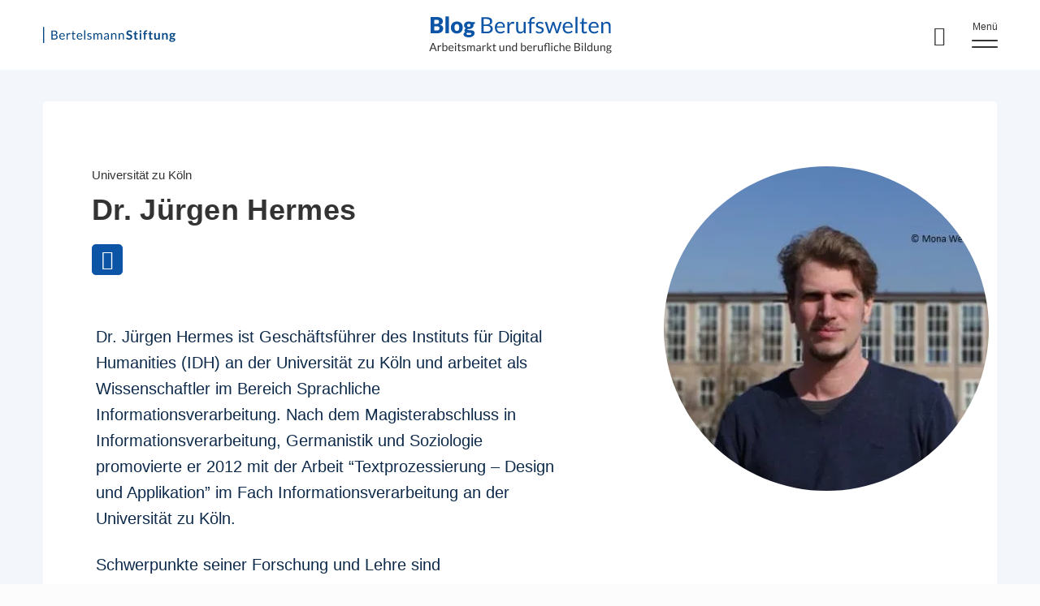

--- FILE ---
content_type: text/html; charset=UTF-8
request_url: https://blog.aus-und-weiterbildung.eu/blogger/dr-juergen-hermes/
body_size: 7736
content:
<!DOCTYPE html>
<html lang="de">
<head>
  <meta charset="UTF-8">
  <meta name="viewport" content="width=device-width, initial-scale=1.0, maximum-scale=2.0">

  <meta name="format-detection" content="telephone=no">

            <link rel="shortcut icon" href="https://blog-berufswelten.de/wp-content/themes/bst/assets/favicons/favicon.ico" type="image/x-icon" />
    

    
  <meta name='robots' content='index, follow, max-image-preview:large, max-snippet:-1, max-video-preview:-1' />
	
	
	<!-- This site is optimized with the Yoast SEO plugin v24.2 - https://yoast.com/wordpress/plugins/seo/ -->
	<link media="all" href="https://blog-berufswelten.de/wp-content/cache/autoptimize/13/css/autoptimize_32abc56394e5f04d7e1e8e008429b9a5.css" rel="stylesheet"><title>Dr. Jürgen Hermes - Blog Berufswelten</title>
	<link rel="canonical" href="https://blog-berufswelten.de/blogger/dr-juergen-hermes/" />
	<meta property="og:locale" content="de_DE" />
	<meta property="og:type" content="article" />
	<meta property="og:title" content="Dr. Jürgen Hermes - Blog Berufswelten" />
	<meta property="og:description" content="Dr. Jürgen Hermes ist Geschäftsführer des Instituts für Digital Humanities (IDH) an der Universität zu Köln und arbeitet als Wissenschaftler [&hellip;]" />
	<meta property="og:url" content="https://blog-berufswelten.de/blogger/dr-juergen-hermes/" />
	<meta property="og:site_name" content="Blog Berufswelten" />
	<meta property="article:modified_time" content="2024-10-14T06:49:41+00:00" />
	<meta property="og:image" content="https://blog-berufswelten.de/wp-content/uploads/sites/13/2022/03/Juergen-Hermes-768x432.jpg" />
	<meta property="og:image:width" content="1280" />
	<meta property="og:image:height" content="720" />
	<meta property="og:image:type" content="image/jpeg" />
	<meta name="twitter:card" content="summary_large_image" />
	<meta name="twitter:label1" content="Geschätzte Lesezeit" />
	<meta name="twitter:data1" content="1 Minute" />
	<script type="application/ld+json" class="yoast-schema-graph">{"@context":"https://schema.org","@graph":[{"@type":"WebPage","@id":"https://blog-berufswelten.de/blogger/dr-juergen-hermes/","url":"https://blog-berufswelten.de/blogger/dr-juergen-hermes/","name":"Dr. Jürgen Hermes - Blog Berufswelten","isPartOf":{"@id":"https://blog-berufswelten.de/#website"},"primaryImageOfPage":{"@id":"https://blog-berufswelten.de/blogger/dr-juergen-hermes/#primaryimage"},"image":{"@id":"https://blog-berufswelten.de/blogger/dr-juergen-hermes/#primaryimage"},"thumbnailUrl":"https://blog-berufswelten.de/wp-content/uploads/sites/13/2022/03/Juergen-Hermes.jpg","datePublished":"2022-03-04T08:17:02+00:00","dateModified":"2024-10-14T06:49:41+00:00","breadcrumb":{"@id":"https://blog-berufswelten.de/blogger/dr-juergen-hermes/#breadcrumb"},"inLanguage":"de","potentialAction":[{"@type":"ReadAction","target":["https://blog-berufswelten.de/blogger/dr-juergen-hermes/"]}]},{"@type":"ImageObject","inLanguage":"de","@id":"https://blog-berufswelten.de/blogger/dr-juergen-hermes/#primaryimage","url":"https://blog-berufswelten.de/wp-content/uploads/sites/13/2022/03/Juergen-Hermes.jpg","contentUrl":"https://blog-berufswelten.de/wp-content/uploads/sites/13/2022/03/Juergen-Hermes.jpg","width":1280,"height":720},{"@type":"BreadcrumbList","@id":"https://blog-berufswelten.de/blogger/dr-juergen-hermes/#breadcrumb","itemListElement":[{"@type":"ListItem","position":1,"name":"Startseite","item":"https://blog-berufswelten.de/"},{"@type":"ListItem","position":2,"name":"Autoren","item":"https://blog-berufswelten.de/blogger/"},{"@type":"ListItem","position":3,"name":"Dr. Jürgen Hermes"}]},{"@type":"WebSite","@id":"https://blog-berufswelten.de/#website","url":"https://blog-berufswelten.de/","name":"Blog Berufswelten","description":"","potentialAction":[{"@type":"SearchAction","target":{"@type":"EntryPoint","urlTemplate":"https://blog-berufswelten.de/?s={search_term_string}"},"query-input":{"@type":"PropertyValueSpecification","valueRequired":true,"valueName":"search_term_string"}}],"inLanguage":"de"}]}</script>
	<!-- / Yoast SEO plugin. -->


<link rel='dns-prefetch' href='//blog-berufswelten.de' />
<script type="text/javascript">
/* <![CDATA[ */
window._wpemojiSettings = {"baseUrl":"https:\/\/s.w.org\/images\/core\/emoji\/15.0.3\/72x72\/","ext":".png","svgUrl":"https:\/\/s.w.org\/images\/core\/emoji\/15.0.3\/svg\/","svgExt":".svg","source":{"concatemoji":"https:\/\/blog-berufswelten.de\/wp-includes\/js\/wp-emoji-release.min.js?ver=6.7.4"}};
/*! This file is auto-generated */
!function(i,n){var o,s,e;function c(e){try{var t={supportTests:e,timestamp:(new Date).valueOf()};sessionStorage.setItem(o,JSON.stringify(t))}catch(e){}}function p(e,t,n){e.clearRect(0,0,e.canvas.width,e.canvas.height),e.fillText(t,0,0);var t=new Uint32Array(e.getImageData(0,0,e.canvas.width,e.canvas.height).data),r=(e.clearRect(0,0,e.canvas.width,e.canvas.height),e.fillText(n,0,0),new Uint32Array(e.getImageData(0,0,e.canvas.width,e.canvas.height).data));return t.every(function(e,t){return e===r[t]})}function u(e,t,n){switch(t){case"flag":return n(e,"\ud83c\udff3\ufe0f\u200d\u26a7\ufe0f","\ud83c\udff3\ufe0f\u200b\u26a7\ufe0f")?!1:!n(e,"\ud83c\uddfa\ud83c\uddf3","\ud83c\uddfa\u200b\ud83c\uddf3")&&!n(e,"\ud83c\udff4\udb40\udc67\udb40\udc62\udb40\udc65\udb40\udc6e\udb40\udc67\udb40\udc7f","\ud83c\udff4\u200b\udb40\udc67\u200b\udb40\udc62\u200b\udb40\udc65\u200b\udb40\udc6e\u200b\udb40\udc67\u200b\udb40\udc7f");case"emoji":return!n(e,"\ud83d\udc26\u200d\u2b1b","\ud83d\udc26\u200b\u2b1b")}return!1}function f(e,t,n){var r="undefined"!=typeof WorkerGlobalScope&&self instanceof WorkerGlobalScope?new OffscreenCanvas(300,150):i.createElement("canvas"),a=r.getContext("2d",{willReadFrequently:!0}),o=(a.textBaseline="top",a.font="600 32px Arial",{});return e.forEach(function(e){o[e]=t(a,e,n)}),o}function t(e){var t=i.createElement("script");t.src=e,t.defer=!0,i.head.appendChild(t)}"undefined"!=typeof Promise&&(o="wpEmojiSettingsSupports",s=["flag","emoji"],n.supports={everything:!0,everythingExceptFlag:!0},e=new Promise(function(e){i.addEventListener("DOMContentLoaded",e,{once:!0})}),new Promise(function(t){var n=function(){try{var e=JSON.parse(sessionStorage.getItem(o));if("object"==typeof e&&"number"==typeof e.timestamp&&(new Date).valueOf()<e.timestamp+604800&&"object"==typeof e.supportTests)return e.supportTests}catch(e){}return null}();if(!n){if("undefined"!=typeof Worker&&"undefined"!=typeof OffscreenCanvas&&"undefined"!=typeof URL&&URL.createObjectURL&&"undefined"!=typeof Blob)try{var e="postMessage("+f.toString()+"("+[JSON.stringify(s),u.toString(),p.toString()].join(",")+"));",r=new Blob([e],{type:"text/javascript"}),a=new Worker(URL.createObjectURL(r),{name:"wpTestEmojiSupports"});return void(a.onmessage=function(e){c(n=e.data),a.terminate(),t(n)})}catch(e){}c(n=f(s,u,p))}t(n)}).then(function(e){for(var t in e)n.supports[t]=e[t],n.supports.everything=n.supports.everything&&n.supports[t],"flag"!==t&&(n.supports.everythingExceptFlag=n.supports.everythingExceptFlag&&n.supports[t]);n.supports.everythingExceptFlag=n.supports.everythingExceptFlag&&!n.supports.flag,n.DOMReady=!1,n.readyCallback=function(){n.DOMReady=!0}}).then(function(){return e}).then(function(){var e;n.supports.everything||(n.readyCallback(),(e=n.source||{}).concatemoji?t(e.concatemoji):e.wpemoji&&e.twemoji&&(t(e.twemoji),t(e.wpemoji)))}))}((window,document),window._wpemojiSettings);
/* ]]> */
</script>







<script type="text/javascript" src="https://blog-berufswelten.de/wp-includes/js/jquery/jquery.min.js?ver=3.7.1" id="jquery-core-js"></script>

<link rel="https://api.w.org/" href="https://blog-berufswelten.de/wp-json/" /><link rel="EditURI" type="application/rsd+xml" title="RSD" href="https://blog-berufswelten.de/xmlrpc.php?rsd" />
<meta name="generator" content="WordPress 6.7.4" />
<link rel='shortlink' href='https://blog-berufswelten.de/?p=9195' />
<link rel="alternate" title="oEmbed (JSON)" type="application/json+oembed" href="https://blog-berufswelten.de/wp-json/oembed/1.0/embed?url=https%3A%2F%2Fblog-berufswelten.de%2Fblogger%2Fdr-juergen-hermes%2F" />
<link rel="alternate" title="oEmbed (XML)" type="text/xml+oembed" href="https://blog-berufswelten.de/wp-json/oembed/1.0/embed?url=https%3A%2F%2Fblog-berufswelten.de%2Fblogger%2Fdr-juergen-hermes%2F&#038;format=xml" />

        <!-- Copyright (c) 2000-2021 etracker GmbH. All rights reserved. -->
        <!-- etracker tracklet 5.0 -->
        <script type="text/javascript">
            var et_pagename = "Dr. Jürgen Hermes";
            var et_areas = "Author";
            var _btNoJquery = true;
        </script>
        <script id="_etLoader" type="text/javascript" charset="UTF-8" data-block-cookies="true" 
            data-respect-dnt="true" data-secure-code="EB9RQb" 
            src="//static.etracker.com/code/e.js" async></script>            
        <!-- etracker tracklet 5.0 end -->
    		
		
  
  <script>
    var bwpRestUrl = 'https://blog-berufswelten.de/wp-json/';
    var bwpSiteUrl = 'https://blog-berufswelten.de';
  </script>

  <script>
    window['translations'] = window['translations'] || {};
    window['translations'].searchIsRunning = "Suche läuft";
    window['translations'].noSearchResults = "Keine Suchergebnisse";
    window['translations'].showMore = "Zeige mehr";
  </script>

</head>
<body class="blogger-template-default single single-blogger postid-9195 single-format-standard">
<div id="app_handle" class="aus-und-weiterbildung">
    
<header class="header" data-hamburger-header>
  <div class="header__backdrop" data-hamburger-backdrop></div>
  <div class="container container--primary">
    <div class="container__inner container__inner--relative">
      <div class="header__inner">

        <div class="header__innerCol header__logo topLogo">
                    <a href="https://www.bertelsmann-stiftung.de/" target="_blank" class="topLogo__link">
            <img class="topLogo__image" src="https://blog-berufswelten.de/wp-content/themes/bst/assets/images/logo-bertelsmann-stiftung-blue.svg" alt="Bertelsmann Stiftung">
          </a>
        </div>

        <div class="header__innerCol header__logoSite siteLogo">
          <a href="https://blog-berufswelten.de" class="siteLogo__link">
                          <img class="siteLogo__image" src="https://blog-berufswelten.de/wp-content/themes/child-berufswelten/assets/images/logo.svg" alt="Blog Berufswelten">
          </a>
        </div>
        <div class="header__innerCol header__buttons">
                      <div class="topMenu__search">
            <form class="searchForm" method="get">
              <div class="searchForm__box">
                <button type="button" class="searchForm__button" aria-label="Search"></button>
              </div>
            </form>
          </div>

          <div class="header__burger hamburger jsHamburger">
            <button type="button" class="hamburger__button" aria-label="Menu">
              <span class="hamburger__buttonText">Menü</span>
            </button>
                      </div>
        </div>

      </div>
      <div class="header__menu" data-hamburger-menu>

        <div id="site-header-menu" class="site-header-menu">
          <h2 class="header__themen">Unsere Themen:</h2>
          <nav id="site-navigation-top" class="main-navigation main-navigation-top" aria-label="Header Menü Oben">
            <div class="menu-hauptnavigation-oben-container"><ul id="menu-hauptnavigation-oben" class="header__menuTop"><li id="menu-item-10695" class="menu-item menu-item-type-taxonomy menu-item-object-category menu-item-10695"><a href="https://blog-berufswelten.de/category/ausbildung/">Ausbildung</a></li>
<li id="menu-item-10696" class="menu-item menu-item-type-taxonomy menu-item-object-category menu-item-10696"><a href="https://blog-berufswelten.de/category/arbeitsmarkt/">Arbeitsmarkt</a></li>
<li id="menu-item-10694" class="menu-item menu-item-type-taxonomy menu-item-object-category menu-item-10694"><a href="https://blog-berufswelten.de/category/weiterbildung/">Weiterbildung</a></li>
</ul></div>          </nav>
          <nav id="site-navigation-middle" class="main-navigation main-navigation-middle" aria-label="Header Menü Mitte">
            <div class="menu-hauptnavigation-mitte-container"><ul id="menu-hauptnavigation-mitte" class="header__menuMiddle"><li id="menu-item-10697" class="menu-item menu-item-type-post_type menu-item-object-page menu-item-10697"><a href="https://blog-berufswelten.de/autoren/">Autoren</a></li>
</ul></div>          </nav>
          <a href="https://blog-berufswelten.de" class="header__menuLogo">
            <img class="header__menuImage" src="https://blog-berufswelten.de/wp-content/themes/bst/assets/images/logo-bertelsmann-stiftung-blue.svg" alt="bertelsmann stiftung - logo">
          </a>
          <nav id="site-navigation-bottom" class="main-navigation main-navigation-bottom" aria-label="Header Menü Unten">
            <div class="menu-hauptnavigation-unten-container"><ul id="menu-hauptnavigation-unten" class="header__menuBottom"><li id="menu-item-10698" class="menu-item menu-item-type-post_type menu-item-object-page menu-item-10698"><a href="https://blog-berufswelten.de/datenschutz/">Datenschutz</a></li>
<li id="menu-item-10699" class="menu-item menu-item-type-post_type menu-item-object-page menu-item-10699"><a href="https://blog-berufswelten.de/impressum/">Impressum</a></li>
</ul></div>          </nav>
        </div>

      </div>
    </div>
  </div>

  </header>

<div class="overlaySearch container">
  <div class="overlaySearch__panel">
    <div class="overlaySearch__wrapper">
      <form class="overlaySearch__input">
        <span class="overlaySearch__icon"></span>
        <input type="text" autocomplete="off" name="s" class="overlaySearch__search" aria-label="Search through site content"/>
        <button class="overlaySearch__send"></button>
      </form>
      <div class="overlaySearch__results">
        <!-- <p class="overlaySearch__singleResult"> <strong> Dig </strong> itale Transformation </p> -->
      </div>
    </div>
  </div>
</div>
<main class="sections">


    <section class="bloggerSingle">
        <div class="container">
            <div class="container__inner container__inner--morePadding">

                <div class="bloggerSingle__inner">
                    <div class="bloggerSingle__content">
                        <div class="bloggerSingle__data column column--c2">
                            <div class="bloggerSingle__column column__col bloggerData__authorImage">
                                <figure>
                                    <img width="400" height="400" src="https://blog-berufswelten.de/wp-content/uploads/sites/13/2022/03/Juergen-Hermes-400x400.jpg.webp" class="attachment-author_thumb size-author_thumb wp-post-image" alt="" decoding="async" fetchpriority="high" />                                                                    </figure>
                            </div>

                            <div class="bloggerSingle__column bloggerSingle__column--singleBlogger column__col">
                                <div class="bloggerData__row">
                                                                        <div class="bloggerData__columnLeft">
                                        <div class="bloggerData__column">
                                            <p class="bloggerData__position">                                                                                                 Universität zu Köln</p>
                                            <h1 class="bloggerData__name bloggerData__columnLeft">
                                                Dr. Jürgen Hermes                                            </h1>
                                                                                            <ul class="bloggerData__social bloggerData__social--singleBlogger bloggerData__columnRight">
                                                                                                            <li class="bloggerData__socialBox">
                                                            <a href="mailto:&#104;e&#114;mes&#106;&#64;u&#110;&#105;-k&#111;e&#108;&#110;&#46;de" class="button button--social button--socials-mail-outline"></a>
                                                        </li>
                                                                                                    </ul>
                                                                                    </div>

                                    </div>
                                    <!-- <div class="bloggerData__columnRight bloggerData__authorSocial"></div> -->
                                </div>

                                <div class="bloggerData__row">
                                    <div class="bloggerData__columnLeft">
                                                                                                                    </div>
<!--
                                                                        <div class="bloggerData__columnRight">
                                        <ul class="bloggerData__contact">
                                                                                                                                                <li>
                                                                                                                    <a class="link link--icon icon link--socials-mail-outline bloggerData__smallText"
                                                               target="new"
                                                               href="mailto:&#104;&#101;r&#109;&#101;sj&#64;&#117;ni-&#107;o&#101;&#108;&#110;&#46;d&#101;">
                                                                Nachricht schreiben                                                            </a>
                                                                                                            </li>
                                                                                                                                                                                                                                                                                                                                                                                                                                                                                                                                                                                                                </ul>
                                    </div>
                                </div>
-->
                                <div class="wrapper bloggerSingle__vita">
                                    <div class="bloggerSingle__vitaDesc">
                                        <p><span data-contrast="auto">Dr. Jürgen Hermes ist Geschäftsführer des Instituts für Digital Humanities (IDH) an der Universität zu Köln und arbeitet als Wissenschaftler im Bereich Sprachliche Informationsverarbeitung. Nach dem Magisterabschluss in Informationsverarbeitung, Germanistik und Soziologie promovierte er 2012 mit der Arbeit “Textprozessierung – Design und Applikation” im Fach Informationsverarbeitung an der Universität zu Köln. </span><span data-ccp-props="{&quot;201341983&quot;:0,&quot;335559739&quot;:160,&quot;335559740&quot;:259}"> </span></p>
<p><span data-contrast="auto">Schwerpunkte seiner Forschung und Lehre sind textprozessierende Komponentensysteme im Bereich Computerlinguistik und Toolentwicklung für den Wissenstransfer im Bereich Public Humanities. In beiden Bereichen leitete er schon mehrere Forschungsprojekte, unter anderem das Langzeitprojekt “Qualifikationsentwicklungsforschung” in Zusammenarbeit mit dem Bundesinstitut für Berufsbildung. </span><span data-ccp-props="{&quot;201341983&quot;:0,&quot;335559739&quot;:160,&quot;335559740&quot;:259}"> </span></p>
<p><span data-contrast="auto">Weitere Informationen zu Dr. Jürgen Hermes finden Sie unter dem folgenden Link: </span><strong><a href="https://dh.phil-fak.uni-koeln.de/mitarbeiterinnen/wissenschaftliche-mitarbeiterinnen/dr-juergen-hermes" target="_blank" rel="noopener">https://dh.phil-fak.uni-koeln.de/mitarbeiterinnen/wissenschaftliche-mitarbeiterinnen/dr-juergen-hermes</a> </strong></p>
                                    </div>
                                </div>
                            </div>
                        </div>
                    </div>
                </div>
            </div>
        </div>
    </section>


    <section class="otherPosts">
        <div class="container">
            <div class="container__inner container__inner--morePadding">
                <h2 class="heading__h2 heading__h2--otherPosts">Neueste Beiträge dieses/dieser Autor:in</h2>

                <div data-show-more>
                    <div class="otherPosts__inner">
                        <div class="otherPosts__items">
                            
<div class="otherPosts__item" >


            <div class="postThumb">

                                    <a href="https://blog-berufswelten.de/oja-evaluation/" class="postThumb__image"
               style="background-image: url('https://blog-berufswelten.de/wp-content/uploads/sites/13/2022/02/jobs-362x282.jpg.webp')">
                                                            <div class="postThumb__category">
                            <div>
                                                                    <div class="postThumb__category__item">
                                        <!--<a href="https://blog-berufswelten.de/category/arbeitsmarkt/ " class="postThumb__link"> -->
                                        Arbeitsmarkt                                        <!-- </a> -->
                                    </div>
                                                            </div>
                        </div>
                    

                                            <div class="postThumb__copy">
                            <div class="postThumb__copyDetails">
                                © Tierney - stock.adobe.com                            </div>
                        </div>
                                                                        </a>
                        

    

    <div class="postThumb__content">
                <a href="https://blog-berufswelten.de/oja-evaluation/" class="postThumb__link">
                                <h3 class="heading__h3 postThumb__title">
                        <span class="postThumb__titleUnderline">Gewusst wie: Analyse von Online-Stellenanzeigen (5/11) – Evaluation</span>
                    </h3>
                    <span class="postThumb__description">In dieser Blogreihe berichten Expert:innen über Lösungsansätze zu methodischen Herausforderungen, die bei der Analyse von Online-Stellenanzeigen (OJA – Online Job [&hellip;]</span>

                    <!-- <div class="link link--blank"></div> -->
                                    </a>
                            

            <div class="postThumb__authorsDate">

                <div class="authorsDetailed__container">
                    
                                            <div class="authorsDetailed__item">
                            <div>
                                <div class="authorsDetailed__item__small">
                                    Autor:in                                </div>
                                <div class="authorsDetailed__item__name">
                                                                            <a href="https://blog-berufswelten.de/blogger/jana-marie-fingerhut/">
                                            Jana Fingerhut,                                         </a>
                                                                            <a href="https://blog-berufswelten.de/blogger/dr-juergen-hermes/">
                                            Dr. Jürgen Hermes,                                         </a>
                                                                            <a href="https://blog-berufswelten.de/blogger/christine-schaefer/">
                                            Christine Schäfer                                        </a>
                                                                    </div>
                            </div>
                        </div>
                                    </div>

                                    <div class="postThumb__authors">
                        Jana Fingerhut, Dr. Jürgen Hermes, Christine Schäfer                    </div>
                
                                    <div class="postThumb__date">
                        7. März 2022                    </div>
                
                            </div>
    </div>
</div>
</div>
                        </div>
                                            </div>
                </div>
            </div>
        </div>
    </section>

      </main>
      
<section class="section footer__top">
    <div class="container">

        <div class="container__inner container__inner--morePadding footer__topInner">

            <div class="footer__topCol footerArtikel">
                <h4 class="footer__title">Meistgelesen </h4>
                <ul class="simpleTabs__topics simpleTabs__topics--noMargin">
                    
                                            <li class="simpleTabs__topic">
                            <a href="https://blog-berufswelten.de/jetzt-myskills-fuer-30-berufe-und-in-12-sprachen-in-ihrer-bildungseinrichtung-einsetzen/" class="simpleTabs__articleLink">
                                <div class="simpleTabs__topicImg"
                                     style="background-image: url('https://blog-berufswelten.de/wp-content/uploads/sites/13/2025/07/MYSKILLS_Bildausschnitt_Ali_ST-LL-150x150.jpg.webp')"></div>
                                <div class="simpleTabs__topicContent">
                                    <div class="simpleTabs__topicTitle">
                                        <span class="simpleTabs__topicTitleUnderline">Jetzt: MYSKILLS für 30 Berufe und in 12 Sprachen in Ihrer Bildungseinrichtung einsetzen</span>
                                    </div>
                                    <div class="simpleTabs__authorsDate">
                                        <div class="simpleTabs__category">
                                            Arbeitsmarkt                                        </div>
                                        <div class="simpleTabs__date">
                                            4. September 2025                                        </div>
                                        <div class="simpleTabs__authors">
                                            Benjamin Amsbeck, Gunvald Herdin                                        </div>
                                    </div>
                                </div>
                            </a>
                        </li>
                                            <li class="simpleTabs__topic">
                            <a href="https://blog-berufswelten.de/myskills-im-einsatz-in-unternehmen-interview/" class="simpleTabs__articleLink">
                                <div class="simpleTabs__topicImg"
                                     style="background-image: url('https://blog-berufswelten.de/wp-content/uploads/sites/13/2025/07/MYSKILLS_Bildausschnitt_Ali_ST-LL-150x150.jpg.webp')"></div>
                                <div class="simpleTabs__topicContent">
                                    <div class="simpleTabs__topicTitle">
                                        <span class="simpleTabs__topicTitleUnderline">MYSKILLS im Einsatz in Unternehmen &#8211; Interview</span>
                                    </div>
                                    <div class="simpleTabs__authorsDate">
                                        <div class="simpleTabs__category">
                                            Arbeitsmarkt                                        </div>
                                        <div class="simpleTabs__date">
                                            9. September 2025                                        </div>
                                        <div class="simpleTabs__authors">
                                            Benjamin Amsbeck                                        </div>
                                    </div>
                                </div>
                            </a>
                        </li>
                                            <li class="simpleTabs__topic">
                            <a href="https://blog-berufswelten.de/engpassberufe-im-minus-wenn-berufliche-wechsel-den-fachkraeftemangel-verschaerfen/" class="simpleTabs__articleLink">
                                <div class="simpleTabs__topicImg"
                                     style="background-image: url('https://blog-berufswelten.de/wp-content/uploads/sites/13/2025/10/Copyrightfreies-Cover-Fachkraefte-gewinnen-quer-150x150.jpg.webp')"></div>
                                <div class="simpleTabs__topicContent">
                                    <div class="simpleTabs__topicTitle">
                                        <span class="simpleTabs__topicTitleUnderline">Engpassberufe im Minus: Wenn berufliche Wechsel den Fachkräftemangel verschärfen</span>
                                    </div>
                                    <div class="simpleTabs__authorsDate">
                                        <div class="simpleTabs__category">
                                            Arbeitsmarkt                                        </div>
                                        <div class="simpleTabs__date">
                                            22. Oktober 2025                                        </div>
                                        <div class="simpleTabs__authors">
                                            Luisa  Kunze                                        </div>
                                    </div>
                                </div>
                            </a>
                        </li>
                                    </ul>
                            </div>

                        <div class="footer__topCol footerSocial">
                <h4 class="footer__title">Social Media</h4>
                <nav class="social__menu main-navigation" aria-label="Social Menü">
                    <div class="menu-footernavigation-socials-container"><ul id="menu-footernavigation-socials" class="footer__menuSocial menuSocial"><li id="menu-item-10693" class="menu-item menu-item-type-custom menu-item-object-custom menu-item-10693"><a href="https://www.linkedin.com/company/jobmonitor-de/posts/">Jobmonitor</a></li>
</ul></div>                </nav>
            </div>

        </div>
    </div>
</section>



<section class="section footer__bottom">
    <div class="container">
        <div class="container__inner footer__bottomInner">
            <img class="footerArtikel__logo"
                 src="https://blog-berufswelten.de/wp-content/themes/bst/assets/images/logo-bertelsmann-stiftung-blue.svg"
                 alt="ertelsmann stiftung logo">
            <div class="footer__bottomMenu">
                <nav class="footer__menu main-navigation" aria-label="Footer Menü">
                    <div class="menu-footernavigation-service-container"><ul id="menu-footernavigation-service" class="footer__menuBottom"><li id="menu-item-10691" class="menu-item menu-item-type-post_type menu-item-object-page menu-item-10691"><a href="https://blog-berufswelten.de/datenschutz/">Datenschutz</a></li>
<li id="menu-item-10692" class="menu-item menu-item-type-post_type menu-item-object-page menu-item-10692"><a href="https://blog-berufswelten.de/impressum/">Impressum</a></li>
</ul></div>                </nav>
            </div>
        </div>
    </div>
</section>
    </div>
    <script type="text/javascript" src="https://blog-berufswelten.de/wp-includes/js/dist/hooks.min.js?ver=4d63a3d491d11ffd8ac6" id="wp-hooks-js"></script>
<script type="text/javascript" src="https://blog-berufswelten.de/wp-includes/js/dist/i18n.min.js?ver=5e580eb46a90c2b997e6" id="wp-i18n-js"></script>
<script type="text/javascript" id="wp-i18n-js-after">
/* <![CDATA[ */
wp.i18n.setLocaleData( { 'text direction\u0004ltr': [ 'ltr' ] } );
/* ]]> */
</script>

<script type="text/javascript" id="contact-form-7-js-translations">
/* <![CDATA[ */
( function( domain, translations ) {
	var localeData = translations.locale_data[ domain ] || translations.locale_data.messages;
	localeData[""].domain = domain;
	wp.i18n.setLocaleData( localeData, domain );
} )( "contact-form-7", {"translation-revision-date":"2025-01-02 22:37:06+0000","generator":"GlotPress\/4.0.1","domain":"messages","locale_data":{"messages":{"":{"domain":"messages","plural-forms":"nplurals=2; plural=n != 1;","lang":"de"},"This contact form is placed in the wrong place.":["Dieses Kontaktformular wurde an der falschen Stelle platziert."],"Error:":["Fehler:"]}},"comment":{"reference":"includes\/js\/index.js"}} );
/* ]]> */
</script>
<script type="text/javascript" id="contact-form-7-js-before">
/* <![CDATA[ */
var wpcf7 = {
    "api": {
        "root": "https:\/\/blog-berufswelten.de\/wp-json\/",
        "namespace": "contact-form-7\/v1"
    },
    "cached": 1
};
/* ]]> */
</script>





<script>
jQuery( document ).ready( function($) {
	$('.bawpvc-ajax-counter').each( function( i ) {
		var $id = $(this).data('id');
		var t = this;
		var n = 1;
		$.get('https://blog-berufswelten.de/wp-admin/admin-ajax.php?action=bawpvc-ajax-counter&p='+$id+'&n='+n, function( html ) {
			$(t).html( html );
		})
	});
});
</script>
  <script defer src="https://blog-berufswelten.de/wp-content/cache/autoptimize/13/js/autoptimize_5e6bb0c225f3d6fb87e9eee877a23fb9.js"></script></body>
</html>

--- FILE ---
content_type: image/svg+xml
request_url: https://blog-berufswelten.de/wp-content/themes/child-berufswelten/assets/images/logo.svg
body_size: 11669
content:
<?xml version="1.0" encoding="utf-8"?>
<!-- Generator: Adobe Illustrator 24.0.1, SVG Export Plug-In . SVG Version: 6.00 Build 0)  -->
<svg version="1.1" id="Ebene_1" xmlns="http://www.w3.org/2000/svg" xmlns:xlink="http://www.w3.org/1999/xlink" x="0px" y="0px"
	 width="225px" height="46px" viewBox="0 0 225 46" enable-background="new 0 0 225 46" xml:space="preserve">
<g>
	<path fill="#0C55A6" d="M211.943,21.072V7.065h1.466c0.35,0,0.572,0.17,0.664,0.511l0.194,1.521
		c0.608-0.673,1.286-1.217,2.033-1.632c0.756-0.415,1.627-0.622,2.613-0.622c0.765,0,1.438,0.129,2.019,0.387
		c0.59,0.249,1.078,0.608,1.466,1.079c0.396,0.461,0.696,1.019,0.899,1.673s0.304,1.378,0.304,2.171v8.918h-2.461v-8.918
		c0-1.06-0.244-1.881-0.733-2.461c-0.479-0.59-1.217-0.885-2.212-0.885c-0.728,0-1.41,0.175-2.046,0.525
		c-0.627,0.35-1.208,0.825-1.742,1.424v10.315H211.943z M203.041,8.655c-1.189,0-2.125,0.346-2.807,1.037
		c-0.682,0.682-1.106,1.632-1.272,2.848h7.619c0-0.572-0.078-1.093-0.235-1.563c-0.157-0.479-0.387-0.89-0.691-1.231
		c-0.304-0.35-0.677-0.618-1.12-0.802C204.101,8.752,203.603,8.655,203.041,8.655z M202.986,6.844c0.839,0,1.613,0.143,2.323,0.428
		c0.71,0.277,1.323,0.682,1.839,1.217c0.516,0.525,0.917,1.18,1.203,1.964c0.295,0.774,0.442,1.659,0.442,2.655
		c0,0.387-0.041,0.645-0.124,0.774c-0.083,0.129-0.24,0.193-0.47,0.193h-9.32c0.018,0.885,0.138,1.655,0.359,2.309
		s0.525,1.203,0.913,1.645c0.387,0.433,0.848,0.76,1.383,0.982c0.535,0.212,1.134,0.318,1.798,0.318c0.618,0,1.148-0.069,1.59-0.207
		c0.452-0.147,0.839-0.304,1.161-0.47s0.59-0.318,0.802-0.456c0.221-0.147,0.41-0.221,0.567-0.221c0.203,0,0.36,0.078,0.47,0.235
		l0.691,0.899c-0.304,0.369-0.668,0.691-1.092,0.968c-0.424,0.267-0.88,0.489-1.369,0.664c-0.479,0.175-0.977,0.304-1.493,0.387
		c-0.516,0.092-1.028,0.138-1.535,0.138c-0.968,0-1.862-0.161-2.682-0.484c-0.811-0.332-1.516-0.811-2.116-1.438
		c-0.59-0.636-1.051-1.42-1.383-2.351c-0.332-0.931-0.498-2-0.498-3.208c0-0.977,0.147-1.89,0.442-2.738
		c0.304-0.848,0.737-1.581,1.3-2.198c0.562-0.627,1.249-1.115,2.06-1.466C201.059,7.024,201.972,6.844,202.986,6.844z
		 M191.37,21.293c-1.106,0-1.959-0.309-2.558-0.927c-0.59-0.618-0.885-1.507-0.885-2.669V9.125h-1.687
		c-0.148,0-0.272-0.042-0.373-0.125c-0.101-0.092-0.152-0.23-0.152-0.415V7.604l2.295-0.291l0.567-4.328
		c0.018-0.138,0.078-0.249,0.18-0.332c0.101-0.092,0.23-0.138,0.387-0.138h1.244v4.826h4.01v1.784h-4.01v8.407
		c0,0.59,0.143,1.028,0.429,1.313c0.286,0.286,0.655,0.429,1.106,0.429c0.258,0,0.479-0.032,0.664-0.097
		c0.194-0.074,0.36-0.152,0.498-0.235c0.138-0.083,0.253-0.156,0.346-0.221c0.101-0.074,0.189-0.111,0.263-0.111
		c0.129,0,0.244,0.078,0.346,0.235l0.719,1.175c-0.424,0.396-0.936,0.71-1.535,0.94C192.623,21.183,192.006,21.293,191.37,21.293z
		 M182.787,0.705v20.367h-2.461V0.705H182.787z M171.146,8.655c-1.189,0-2.125,0.346-2.807,1.037
		c-0.682,0.682-1.106,1.632-1.272,2.848h7.619c0-0.572-0.078-1.093-0.235-1.563c-0.157-0.479-0.387-0.89-0.691-1.231
		c-0.304-0.35-0.678-0.618-1.12-0.802C172.207,8.752,171.709,8.655,171.146,8.655z M171.091,6.844c0.839,0,1.613,0.143,2.323,0.428
		c0.71,0.277,1.323,0.682,1.839,1.217c0.516,0.525,0.917,1.18,1.203,1.964c0.295,0.774,0.442,1.659,0.442,2.655
		c0,0.387-0.042,0.645-0.124,0.774c-0.083,0.129-0.24,0.193-0.47,0.193h-9.32c0.018,0.885,0.138,1.655,0.359,2.309
		s0.525,1.203,0.913,1.645c0.387,0.433,0.848,0.76,1.383,0.982c0.535,0.212,1.134,0.318,1.798,0.318c0.618,0,1.148-0.069,1.59-0.207
		c0.452-0.147,0.839-0.304,1.161-0.47s0.59-0.318,0.802-0.456c0.221-0.147,0.41-0.221,0.567-0.221c0.203,0,0.359,0.078,0.47,0.235
		l0.691,0.899c-0.304,0.369-0.668,0.691-1.092,0.968c-0.424,0.267-0.88,0.489-1.369,0.664c-0.479,0.175-0.977,0.304-1.493,0.387
		c-0.516,0.092-1.028,0.138-1.535,0.138c-0.968,0-1.862-0.161-2.682-0.484c-0.811-0.332-1.516-0.811-2.116-1.438
		c-0.59-0.636-1.051-1.42-1.383-2.351c-0.332-0.931-0.498-2-0.498-3.208c0-0.977,0.147-1.89,0.442-2.738
		c0.304-0.848,0.737-1.581,1.3-2.198c0.562-0.627,1.249-1.115,2.06-1.466C169.165,7.024,170.077,6.844,171.091,6.844z
		 M142.548,7.065h1.936c0.203,0,0.369,0.051,0.498,0.152c0.129,0.101,0.217,0.221,0.263,0.359l2.682,9.015
		c0.074,0.332,0.143,0.655,0.207,0.968c0.065,0.304,0.12,0.613,0.166,0.926c0.074-0.313,0.157-0.622,0.249-0.926
		c0.092-0.313,0.189-0.636,0.29-0.968l2.959-9.071c0.046-0.138,0.124-0.254,0.235-0.346c0.12-0.092,0.267-0.138,0.442-0.138h1.065
		c0.184,0,0.336,0.046,0.456,0.138c0.12,0.092,0.203,0.207,0.249,0.346l2.89,9.071c0.101,0.323,0.189,0.641,0.263,0.954
		c0.083,0.313,0.161,0.622,0.235,0.927c0.046-0.304,0.106-0.622,0.18-0.954s0.152-0.641,0.235-0.927l2.738-9.015
		c0.046-0.147,0.134-0.267,0.263-0.359c0.129-0.102,0.281-0.152,0.456-0.152h1.853l-4.535,14.007h-1.95
		c-0.24,0-0.406-0.156-0.498-0.47l-3.097-9.499c-0.074-0.212-0.134-0.424-0.18-0.636c-0.046-0.221-0.092-0.438-0.138-0.65
		c-0.046,0.212-0.092,0.429-0.138,0.65s-0.106,0.438-0.18,0.65l-3.139,9.486c-0.101,0.313-0.29,0.47-0.567,0.47h-1.853
		L142.548,7.065z M140.402,9.374c-0.111,0.203-0.281,0.304-0.512,0.304c-0.138,0-0.295-0.051-0.47-0.152
		c-0.175-0.101-0.392-0.212-0.65-0.332c-0.249-0.129-0.549-0.244-0.899-0.346c-0.35-0.111-0.765-0.166-1.244-0.166
		c-0.415,0-0.788,0.055-1.12,0.166c-0.332,0.101-0.618,0.244-0.857,0.429c-0.23,0.184-0.41,0.401-0.539,0.65
		c-0.12,0.24-0.18,0.502-0.18,0.788c0,0.359,0.101,0.659,0.304,0.899c0.212,0.24,0.489,0.447,0.83,0.622
		c0.341,0.175,0.728,0.332,1.161,0.47c0.433,0.129,0.876,0.272,1.327,0.429c0.461,0.147,0.908,0.313,1.341,0.498
		c0.433,0.184,0.82,0.415,1.161,0.691c0.341,0.277,0.613,0.618,0.816,1.023c0.212,0.396,0.318,0.876,0.318,1.438
		c0,0.645-0.115,1.244-0.346,1.798c-0.23,0.544-0.572,1.019-1.023,1.424c-0.452,0.396-1.005,0.71-1.659,0.94
		c-0.655,0.23-1.41,0.346-2.268,0.346c-0.977,0-1.862-0.157-2.655-0.47c-0.793-0.323-1.466-0.733-2.019-1.231l0.581-0.94
		c0.074-0.12,0.161-0.212,0.263-0.277c0.101-0.064,0.235-0.097,0.401-0.097c0.166,0,0.341,0.064,0.525,0.194
		c0.184,0.129,0.406,0.272,0.664,0.429c0.267,0.156,0.585,0.3,0.954,0.428c0.378,0.129,0.848,0.194,1.41,0.194
		c0.479,0,0.899-0.06,1.258-0.18c0.359-0.129,0.659-0.3,0.899-0.512c0.24-0.212,0.415-0.456,0.525-0.733
		c0.12-0.277,0.18-0.572,0.18-0.885c0-0.387-0.106-0.705-0.318-0.954c-0.203-0.258-0.475-0.475-0.816-0.65
		c-0.341-0.184-0.733-0.341-1.175-0.47c-0.433-0.138-0.88-0.281-1.341-0.428c-0.452-0.147-0.899-0.313-1.341-0.498
		c-0.433-0.194-0.82-0.433-1.161-0.719c-0.341-0.286-0.618-0.636-0.83-1.051c-0.203-0.424-0.304-0.936-0.304-1.535
		c0-0.535,0.111-1.046,0.332-1.535c0.221-0.498,0.544-0.931,0.968-1.3c0.424-0.378,0.945-0.677,1.562-0.899s1.323-0.332,2.116-0.332
		c0.922,0,1.747,0.147,2.475,0.442c0.737,0.286,1.373,0.682,1.908,1.189L140.402,9.374z M123.618,21.072V9.167l-1.549-0.18
		c-0.194-0.046-0.355-0.115-0.484-0.207c-0.12-0.102-0.18-0.244-0.18-0.429v-1.01h2.212V5.987c0-0.802,0.111-1.512,0.332-2.129
		c0.23-0.627,0.553-1.152,0.968-1.576c0.424-0.433,0.931-0.76,1.521-0.982s1.254-0.332,1.991-0.332c0.627,0,1.208,0.092,1.742,0.277
		l-0.055,1.23c-0.009,0.185-0.088,0.295-0.235,0.332c-0.147,0.037-0.355,0.055-0.622,0.055h-0.429c-0.424,0-0.811,0.055-1.161,0.166
		c-0.341,0.111-0.636,0.29-0.885,0.539c-0.249,0.249-0.442,0.576-0.581,0.982c-0.129,0.406-0.194,0.908-0.194,1.507v1.286h4.051
		v1.784h-3.968v11.947H123.618z M109.828,7.065v8.932c0,1.06,0.244,1.88,0.733,2.461c0.489,0.581,1.226,0.871,2.212,0.871
		c0.719,0,1.397-0.17,2.033-0.511s1.221-0.816,1.756-1.424V7.065h2.461v14.007h-1.466c-0.35,0-0.571-0.17-0.664-0.511l-0.194-1.507
		c-0.608,0.673-1.291,1.217-2.046,1.632c-0.756,0.406-1.622,0.608-2.6,0.608c-0.765,0-1.443-0.125-2.033-0.374
		c-0.581-0.258-1.069-0.617-1.466-1.078s-0.696-1.019-0.899-1.673c-0.194-0.655-0.29-1.378-0.29-2.171V7.065H109.828z
		 M96.545,21.072V7.065h1.41c0.267,0,0.452,0.051,0.553,0.152c0.101,0.101,0.171,0.276,0.207,0.525l0.166,2.185
		c0.479-0.977,1.069-1.738,1.77-2.281c0.71-0.553,1.539-0.83,2.489-0.83c0.387,0,0.737,0.046,1.051,0.138
		c0.313,0.083,0.604,0.203,0.871,0.359l-0.318,1.839c-0.065,0.23-0.207,0.346-0.429,0.346c-0.129,0-0.327-0.042-0.595-0.125
		c-0.267-0.092-0.641-0.138-1.12-0.138c-0.857,0-1.576,0.249-2.157,0.747c-0.572,0.498-1.051,1.221-1.438,2.171v8.918H96.545z
		 M87.643,8.655c-1.189,0-2.125,0.346-2.807,1.037c-0.682,0.682-1.106,1.632-1.272,2.848h7.619c0-0.572-0.078-1.093-0.235-1.563
		c-0.157-0.479-0.387-0.89-0.691-1.231c-0.304-0.35-0.678-0.618-1.12-0.802C88.703,8.752,88.205,8.655,87.643,8.655z M87.587,6.844
		c0.839,0,1.613,0.143,2.323,0.428c0.71,0.277,1.323,0.682,1.839,1.217c0.516,0.525,0.917,1.18,1.203,1.964
		c0.295,0.774,0.442,1.659,0.442,2.655c0,0.387-0.041,0.645-0.124,0.774c-0.083,0.129-0.24,0.193-0.47,0.193h-9.32
		c0.018,0.885,0.138,1.655,0.359,2.309s0.525,1.203,0.913,1.645c0.387,0.433,0.848,0.76,1.383,0.982
		c0.535,0.212,1.134,0.318,1.798,0.318c0.618,0,1.148-0.069,1.59-0.207c0.452-0.147,0.839-0.304,1.161-0.47
		c0.323-0.166,0.59-0.318,0.802-0.456c0.221-0.147,0.41-0.221,0.567-0.221c0.203,0,0.36,0.078,0.47,0.235l0.691,0.899
		c-0.304,0.369-0.668,0.691-1.092,0.968c-0.424,0.267-0.88,0.489-1.369,0.664c-0.479,0.175-0.977,0.304-1.493,0.387
		c-0.516,0.092-1.028,0.138-1.535,0.138c-0.968,0-1.862-0.161-2.682-0.484c-0.811-0.332-1.516-0.811-2.116-1.438
		c-0.59-0.636-1.051-1.42-1.383-2.351c-0.332-0.931-0.498-2-0.498-3.208c0-0.977,0.147-1.89,0.442-2.738
		c0.304-0.848,0.737-1.581,1.3-2.198c0.562-0.627,1.249-1.115,2.06-1.466C85.661,7.024,86.573,6.844,87.587,6.844z M67.207,10.135
		h3.54c0.756,0,1.41-0.083,1.963-0.249c0.553-0.166,1.009-0.396,1.369-0.691c0.369-0.295,0.641-0.65,0.816-1.065
		c0.175-0.424,0.263-0.885,0.263-1.383c0-1.161-0.35-2.014-1.051-2.558c-0.701-0.544-1.788-0.816-3.263-0.816h-3.637V10.135z
		 M67.207,12.043v6.9h4.286c0.765,0,1.42-0.087,1.964-0.263c0.553-0.175,1.005-0.419,1.355-0.733
		c0.359-0.323,0.622-0.701,0.788-1.134c0.166-0.442,0.249-0.926,0.249-1.452c0-1.023-0.364-1.83-1.092-2.42
		c-0.719-0.599-1.811-0.899-3.277-0.899H67.207z M64.525,21.072V1.258h6.319c1.217,0,2.263,0.12,3.139,0.36
		c0.885,0.24,1.609,0.581,2.171,1.023c0.572,0.442,0.991,0.986,1.258,1.632c0.277,0.636,0.415,1.355,0.415,2.157
		c0,0.489-0.078,0.959-0.235,1.41C77.444,8.291,77.213,8.71,76.9,9.098c-0.304,0.387-0.691,0.733-1.161,1.037
		c-0.461,0.304-1.005,0.553-1.632,0.747c1.447,0.286,2.54,0.807,3.277,1.563c0.737,0.756,1.106,1.751,1.106,2.987
		c0,0.839-0.157,1.604-0.47,2.295c-0.304,0.691-0.756,1.286-1.355,1.784c-0.59,0.498-1.318,0.885-2.185,1.161
		c-0.857,0.267-1.839,0.401-2.945,0.401H64.525z M49.016,13.149c0.71,0,1.221-0.175,1.535-0.525c0.323-0.36,0.484-0.821,0.484-1.383
		c0-0.581-0.161-1.037-0.484-1.369c-0.313-0.332-0.825-0.498-1.535-0.498c-0.71,0-1.226,0.166-1.549,0.498
		c-0.313,0.332-0.47,0.788-0.47,1.369c0,0.277,0.037,0.53,0.111,0.76c0.083,0.23,0.207,0.433,0.373,0.608
		c0.166,0.166,0.373,0.3,0.622,0.401C48.362,13.103,48.666,13.149,49.016,13.149z M52.196,21.598c0-0.23-0.074-0.415-0.221-0.553
		c-0.138-0.138-0.332-0.249-0.581-0.332c-0.24-0.083-0.525-0.143-0.857-0.18c-0.323-0.037-0.673-0.065-1.051-0.083
		c-0.378-0.019-0.77-0.032-1.175-0.042c-0.406-0.019-0.807-0.051-1.203-0.097c-0.267,0.185-0.489,0.392-0.664,0.622
		c-0.166,0.221-0.249,0.475-0.249,0.76c0,0.203,0.042,0.387,0.124,0.553c0.092,0.166,0.249,0.309,0.47,0.428
		c0.221,0.12,0.516,0.212,0.885,0.277c0.378,0.074,0.853,0.111,1.424,0.111c0.618,0,1.125-0.037,1.521-0.111
		c0.396-0.074,0.71-0.175,0.94-0.304c0.24-0.129,0.406-0.286,0.498-0.47C52.15,22.003,52.196,21.81,52.196,21.598z M49.016,6.484
		c0.608,0,1.18,0.06,1.715,0.18c0.544,0.12,1.046,0.291,1.507,0.512h4.328v1.563c0,0.24-0.069,0.428-0.207,0.567
		c-0.129,0.138-0.355,0.244-0.677,0.318L54.63,9.858c0.129,0.415,0.194,0.844,0.194,1.286c0,0.719-0.152,1.365-0.456,1.936
		c-0.295,0.572-0.705,1.06-1.231,1.466c-0.516,0.396-1.129,0.705-1.839,0.927c-0.71,0.212-1.47,0.318-2.282,0.318
		c-0.452,0-0.876-0.028-1.272-0.083c-0.313,0.184-0.47,0.396-0.47,0.636s0.124,0.415,0.373,0.525
		c0.258,0.101,0.595,0.175,1.009,0.221c0.415,0.037,0.89,0.064,1.424,0.083c0.535,0.009,1.079,0.042,1.632,0.097
		c0.553,0.046,1.097,0.129,1.632,0.249c0.535,0.12,1.009,0.313,1.424,0.581c0.415,0.267,0.747,0.627,0.996,1.078
		c0.258,0.443,0.387,1.01,0.387,1.701c0,0.645-0.157,1.277-0.47,1.894s-0.774,1.166-1.383,1.646
		c-0.608,0.479-1.355,0.862-2.24,1.147c-0.885,0.295-1.899,0.443-3.042,0.443c-1.125,0-2.097-0.106-2.918-0.318
		c-0.811-0.212-1.489-0.493-2.033-0.844c-0.535-0.341-0.931-0.737-1.189-1.189c-0.258-0.452-0.387-0.922-0.387-1.41
		c0-0.636,0.194-1.171,0.581-1.604c0.387-0.443,0.917-0.788,1.59-1.037c-0.323-0.212-0.581-0.484-0.774-0.816
		c-0.194-0.332-0.29-0.751-0.29-1.258c0-0.212,0.037-0.433,0.111-0.664c0.074-0.24,0.189-0.47,0.346-0.691
		c0.157-0.221,0.355-0.433,0.595-0.636s0.525-0.383,0.857-0.539c-0.747-0.396-1.337-0.922-1.77-1.576
		c-0.424-0.655-0.636-1.415-0.636-2.282c0-0.719,0.152-1.364,0.456-1.936c0.304-0.581,0.719-1.069,1.244-1.466
		c0.535-0.406,1.161-0.714,1.88-0.927C47.398,6.595,48.177,6.484,49.016,6.484z M34.302,18.113c0.986,0,1.71-0.346,2.171-1.037
		c0.47-0.701,0.705-1.761,0.705-3.18s-0.235-2.475-0.705-3.167c-0.461-0.691-1.185-1.037-2.171-1.037
		c-1.014,0-1.756,0.346-2.226,1.037c-0.47,0.691-0.705,1.747-0.705,3.167s0.235,2.48,0.705,3.18
		C32.546,17.767,33.288,18.113,34.302,18.113z M34.302,6.512c1.088,0,2.079,0.171,2.973,0.512s1.659,0.83,2.295,1.466
		c0.645,0.636,1.143,1.41,1.493,2.323c0.359,0.903,0.539,1.922,0.539,3.056c0,1.143-0.18,2.176-0.539,3.097
		c-0.35,0.913-0.848,1.692-1.493,2.337c-0.636,0.636-1.401,1.129-2.295,1.479c-0.894,0.341-1.885,0.512-2.973,0.512
		c-1.097,0-2.097-0.171-3-0.512c-0.894-0.35-1.669-0.844-2.323-1.479c-0.645-0.645-1.148-1.424-1.507-2.337
		c-0.35-0.922-0.525-1.954-0.525-3.097c0-1.134,0.175-2.153,0.525-3.056c0.359-0.913,0.862-1.687,1.507-2.323
		c0.654-0.636,1.429-1.125,2.323-1.466C32.205,6.683,33.205,6.512,34.302,6.512z M24.452,0.373v20.699h-4.286V0.373H24.452z
		 M6.553,9.402h2.434c0.516,0,0.982-0.037,1.397-0.111c0.415-0.074,0.765-0.203,1.051-0.387c0.295-0.184,0.516-0.438,0.664-0.76
		c0.157-0.323,0.235-0.728,0.235-1.217c0-0.479-0.06-0.876-0.18-1.189c-0.12-0.323-0.304-0.581-0.553-0.774
		s-0.567-0.332-0.954-0.415c-0.378-0.083-0.83-0.125-1.355-0.125H6.553V9.402z M6.553,12.527v5.019h3.291
		c0.618,0,1.12-0.078,1.507-0.235c0.396-0.157,0.705-0.359,0.926-0.608c0.221-0.249,0.373-0.53,0.456-0.843
		c0.083-0.313,0.124-0.632,0.124-0.954c0-0.369-0.051-0.701-0.152-0.996c-0.092-0.295-0.258-0.544-0.498-0.747
		c-0.23-0.203-0.539-0.359-0.926-0.47c-0.387-0.111-0.876-0.166-1.466-0.166H6.553z M1.879,21.072V0.926h7.411
		c1.392,0,2.576,0.129,3.554,0.387s1.774,0.622,2.392,1.092c0.618,0.47,1.065,1.042,1.341,1.715
		c0.286,0.673,0.429,1.424,0.429,2.254c0,0.452-0.065,0.89-0.194,1.313c-0.129,0.415-0.332,0.807-0.608,1.175
		c-0.277,0.369-0.631,0.705-1.065,1.01c-0.433,0.295-0.954,0.553-1.563,0.774c1.327,0.323,2.309,0.848,2.945,1.576
		c0.636,0.719,0.954,1.646,0.954,2.779c0,0.857-0.166,1.655-0.498,2.392c-0.332,0.738-0.82,1.383-1.466,1.936
		c-0.636,0.544-1.424,0.973-2.364,1.286c-0.94,0.304-2.014,0.456-3.222,0.456H1.879z"/>
	<path fill="#333333" d="M221.189,39.607c0.252,0,0.474-0.035,0.665-0.105c0.196-0.07,0.359-0.168,0.49-0.294
		c0.131-0.126,0.229-0.275,0.294-0.448c0.065-0.177,0.098-0.371,0.098-0.581c0-0.434-0.133-0.779-0.399-1.036
		c-0.261-0.257-0.644-0.385-1.148-0.385c-0.499,0-0.882,0.128-1.148,0.385c-0.261,0.257-0.392,0.602-0.392,1.036
		c0,0.21,0.033,0.404,0.098,0.581c0.07,0.173,0.17,0.322,0.301,0.448c0.131,0.126,0.292,0.224,0.483,0.294
		C220.722,39.572,220.942,39.607,221.189,39.607z M223.401,43.457c0-0.177-0.049-0.32-0.147-0.427
		c-0.098-0.107-0.231-0.189-0.399-0.245c-0.168-0.061-0.362-0.105-0.581-0.133c-0.219-0.028-0.45-0.047-0.693-0.056
		c-0.243-0.014-0.49-0.028-0.742-0.042c-0.252-0.014-0.492-0.04-0.721-0.077c-0.266,0.126-0.483,0.28-0.651,0.462
		c-0.163,0.182-0.245,0.399-0.245,0.651c0,0.159,0.04,0.306,0.119,0.441c0.084,0.14,0.21,0.259,0.378,0.357
		c0.168,0.103,0.378,0.182,0.63,0.238c0.257,0.061,0.558,0.091,0.903,0.091c0.336,0,0.637-0.03,0.903-0.091
		c0.266-0.061,0.49-0.147,0.672-0.259c0.187-0.112,0.329-0.245,0.427-0.399C223.352,43.814,223.401,43.644,223.401,43.457z
		 M221.189,35.862c0.308,0,0.595,0.035,0.861,0.105c0.271,0.065,0.516,0.163,0.735,0.294h1.925v0.462
		c0,0.154-0.098,0.252-0.294,0.294l-0.805,0.112c0.159,0.303,0.238,0.642,0.238,1.015c0,0.345-0.068,0.66-0.203,0.945
		c-0.131,0.28-0.315,0.52-0.553,0.721c-0.233,0.201-0.513,0.355-0.84,0.462c-0.322,0.107-0.677,0.161-1.064,0.161
		c-0.331,0-0.644-0.04-0.938-0.119c-0.149,0.093-0.264,0.194-0.343,0.301c-0.075,0.107-0.112,0.212-0.112,0.315
		c0,0.168,0.068,0.296,0.203,0.385c0.135,0.084,0.315,0.145,0.539,0.182s0.478,0.061,0.763,0.07s0.574,0.026,0.868,0.049
		c0.299,0.019,0.59,0.054,0.875,0.105s0.539,0.135,0.763,0.252s0.404,0.278,0.539,0.483s0.203,0.471,0.203,0.798
		c0,0.303-0.077,0.597-0.231,0.882c-0.149,0.285-0.366,0.537-0.651,0.756c-0.285,0.224-0.632,0.401-1.043,0.532
		c-0.411,0.135-0.875,0.203-1.393,0.203s-0.973-0.051-1.365-0.154c-0.387-0.103-0.709-0.24-0.966-0.413
		c-0.257-0.173-0.45-0.373-0.581-0.602c-0.126-0.224-0.189-0.46-0.189-0.707c0-0.35,0.11-0.646,0.329-0.889
		c0.224-0.247,0.53-0.443,0.917-0.588c-0.201-0.093-0.362-0.217-0.483-0.371c-0.117-0.159-0.175-0.369-0.175-0.63
		c0-0.103,0.019-0.208,0.056-0.315c0.037-0.112,0.093-0.222,0.168-0.329c0.079-0.107,0.175-0.21,0.287-0.308
		c0.112-0.098,0.243-0.184,0.392-0.259c-0.35-0.196-0.625-0.455-0.826-0.777c-0.196-0.327-0.294-0.707-0.294-1.141
		c0-0.345,0.065-0.658,0.196-0.938c0.135-0.285,0.322-0.525,0.56-0.721c0.238-0.201,0.52-0.355,0.847-0.462
		C220.435,35.916,220.797,35.862,221.189,35.862z M210.953,43.072v-7.091h0.742c0.177,0,0.289,0.086,0.336,0.259l0.098,0.77
		c0.308-0.341,0.651-0.616,1.029-0.826c0.383-0.21,0.824-0.315,1.323-0.315c0.387,0,0.728,0.065,1.022,0.196
		c0.299,0.126,0.546,0.308,0.742,0.546c0.201,0.233,0.352,0.516,0.455,0.847c0.103,0.331,0.154,0.698,0.154,1.099v4.515h-1.246
		v-4.515c0-0.537-0.124-0.952-0.371-1.246c-0.243-0.299-0.616-0.448-1.12-0.448c-0.369,0-0.714,0.089-1.036,0.266
		c-0.317,0.177-0.611,0.418-0.882,0.721v5.222H210.953z M204.181,35.981v4.522c0,0.537,0.124,0.952,0.371,1.246
		c0.247,0.294,0.621,0.441,1.12,0.441c0.364,0,0.707-0.086,1.029-0.259s0.618-0.413,0.889-0.721v-5.229h1.246v7.091h-0.742
		c-0.177,0-0.289-0.086-0.336-0.259l-0.098-0.763c-0.308,0.341-0.653,0.616-1.036,0.826c-0.383,0.205-0.821,0.308-1.316,0.308
		c-0.387,0-0.73-0.063-1.029-0.189c-0.294-0.131-0.541-0.313-0.742-0.546c-0.201-0.233-0.352-0.516-0.455-0.847
		c-0.098-0.331-0.147-0.698-0.147-1.099v-4.522H204.181z M197.789,42.162c0.406,0,0.761-0.093,1.064-0.28
		c0.308-0.187,0.59-0.45,0.847-0.791v-3.43c-0.229-0.308-0.481-0.523-0.756-0.644c-0.271-0.126-0.572-0.189-0.903-0.189
		c-0.663,0-1.171,0.236-1.526,0.707c-0.355,0.471-0.532,1.143-0.532,2.016c0,0.462,0.04,0.859,0.119,1.19
		c0.079,0.327,0.196,0.597,0.35,0.812c0.154,0.21,0.343,0.364,0.567,0.462S197.5,42.162,197.789,42.162z M200.204,43.072
		c-0.177,0-0.289-0.086-0.336-0.259l-0.112-0.861c-0.303,0.369-0.651,0.665-1.043,0.889c-0.387,0.219-0.833,0.329-1.337,0.329
		c-0.406,0-0.775-0.077-1.106-0.231c-0.331-0.159-0.614-0.39-0.847-0.693c-0.233-0.303-0.413-0.681-0.539-1.134
		c-0.126-0.453-0.189-0.973-0.189-1.561c0-0.522,0.07-1.008,0.21-1.456c0.14-0.453,0.341-0.845,0.602-1.176
		c0.266-0.331,0.588-0.59,0.966-0.777c0.378-0.191,0.807-0.287,1.288-0.287c0.434,0,0.805,0.075,1.113,0.224
		c0.308,0.145,0.583,0.35,0.826,0.616v-3.934h1.246v10.311H200.204z M192.947,32.761v10.311h-1.246V32.761H192.947z M189.575,33.755
		c0,0.121-0.026,0.236-0.077,0.343c-0.047,0.103-0.112,0.196-0.196,0.28c-0.079,0.079-0.173,0.142-0.28,0.189
		c-0.107,0.047-0.222,0.07-0.343,0.07c-0.121,0-0.236-0.023-0.343-0.07c-0.103-0.047-0.196-0.11-0.28-0.189
		c-0.079-0.084-0.142-0.177-0.189-0.28c-0.047-0.107-0.07-0.222-0.07-0.343s0.023-0.236,0.07-0.343
		c0.047-0.112,0.11-0.208,0.189-0.287c0.084-0.084,0.177-0.149,0.28-0.196c0.107-0.047,0.222-0.07,0.343-0.07
		c0.121,0,0.236,0.023,0.343,0.07c0.107,0.047,0.201,0.112,0.28,0.196c0.084,0.079,0.149,0.175,0.196,0.287
		C189.549,33.52,189.575,33.634,189.575,33.755z M189.295,35.981v7.091h-1.246v-7.091H189.295z M180.329,37.535h1.792
		c0.383,0,0.714-0.042,0.994-0.126c0.28-0.084,0.511-0.201,0.693-0.35c0.187-0.149,0.324-0.329,0.413-0.539
		c0.089-0.215,0.133-0.448,0.133-0.7c0-0.588-0.177-1.02-0.532-1.295s-0.905-0.413-1.652-0.413h-1.841V37.535z M180.329,38.501
		v3.493h2.17c0.387,0,0.719-0.044,0.994-0.133c0.28-0.089,0.509-0.212,0.686-0.371c0.182-0.163,0.315-0.355,0.399-0.574
		c0.084-0.224,0.126-0.469,0.126-0.735c0-0.518-0.184-0.926-0.553-1.225c-0.364-0.303-0.917-0.455-1.659-0.455H180.329z
		 M178.971,43.072V33.041h3.199c0.616,0,1.146,0.061,1.589,0.182c0.448,0.121,0.814,0.294,1.099,0.518
		c0.289,0.224,0.502,0.499,0.637,0.826c0.14,0.322,0.21,0.686,0.21,1.092c0,0.247-0.04,0.485-0.119,0.714
		c-0.075,0.229-0.191,0.441-0.35,0.637c-0.154,0.196-0.35,0.371-0.588,0.525c-0.233,0.154-0.509,0.28-0.826,0.378
		c0.733,0.145,1.286,0.408,1.659,0.791c0.373,0.383,0.56,0.887,0.56,1.512c0,0.425-0.079,0.812-0.238,1.162
		c-0.154,0.35-0.383,0.651-0.686,0.903c-0.299,0.252-0.667,0.448-1.106,0.588c-0.434,0.135-0.931,0.203-1.491,0.203H178.971z
		 M171.421,36.786c-0.602,0-1.076,0.175-1.421,0.525c-0.345,0.345-0.56,0.826-0.644,1.442h3.857c0-0.289-0.04-0.553-0.119-0.791
		c-0.079-0.243-0.196-0.45-0.35-0.623c-0.154-0.177-0.343-0.313-0.567-0.406C171.957,36.835,171.705,36.786,171.421,36.786z
		 M171.393,35.869c0.425,0,0.817,0.072,1.176,0.217c0.359,0.14,0.67,0.345,0.931,0.616c0.261,0.266,0.464,0.597,0.609,0.994
		c0.149,0.392,0.224,0.84,0.224,1.344c0,0.196-0.021,0.327-0.063,0.392s-0.121,0.098-0.238,0.098h-4.718
		c0.009,0.448,0.07,0.838,0.182,1.169s0.266,0.609,0.462,0.833c0.196,0.219,0.429,0.385,0.7,0.497
		c0.271,0.107,0.574,0.161,0.91,0.161c0.313,0,0.581-0.035,0.805-0.105c0.229-0.075,0.425-0.154,0.588-0.238
		s0.299-0.161,0.406-0.231c0.112-0.075,0.208-0.112,0.287-0.112c0.103,0,0.182,0.04,0.238,0.119l0.35,0.455
		c-0.154,0.187-0.338,0.35-0.553,0.49c-0.215,0.135-0.446,0.247-0.693,0.336c-0.243,0.089-0.495,0.154-0.756,0.196
		c-0.261,0.047-0.52,0.07-0.777,0.07c-0.49,0-0.943-0.082-1.358-0.245c-0.411-0.168-0.768-0.411-1.071-0.728
		c-0.299-0.322-0.532-0.719-0.7-1.19c-0.168-0.471-0.252-1.013-0.252-1.624c0-0.495,0.075-0.957,0.224-1.386
		c0.154-0.429,0.373-0.8,0.658-1.113c0.285-0.317,0.632-0.564,1.043-0.742C170.417,35.96,170.879,35.869,171.393,35.869z
		 M160.736,43.072V32.761h1.246v4.172c0.303-0.322,0.639-0.579,1.008-0.77c0.369-0.196,0.793-0.294,1.274-0.294
		c0.387,0,0.728,0.065,1.022,0.196c0.299,0.126,0.546,0.308,0.742,0.546c0.201,0.233,0.352,0.516,0.455,0.847
		c0.103,0.331,0.154,0.698,0.154,1.099v4.515h-1.246v-4.515c0-0.537-0.124-0.952-0.371-1.246c-0.243-0.299-0.616-0.448-1.12-0.448
		c-0.369,0-0.714,0.089-1.036,0.266c-0.317,0.177-0.611,0.418-0.882,0.721v5.222H160.736z M158.968,37.241
		c-0.037,0.051-0.075,0.091-0.112,0.119c-0.037,0.028-0.091,0.042-0.161,0.042s-0.147-0.028-0.231-0.084
		c-0.079-0.061-0.182-0.126-0.308-0.196c-0.126-0.07-0.28-0.133-0.462-0.189c-0.177-0.061-0.397-0.091-0.658-0.091
		c-0.345,0-0.651,0.063-0.917,0.189c-0.266,0.121-0.49,0.299-0.672,0.532c-0.177,0.233-0.313,0.516-0.406,0.847
		c-0.089,0.331-0.133,0.702-0.133,1.113c0,0.429,0.049,0.812,0.147,1.148c0.098,0.331,0.236,0.611,0.413,0.84
		c0.177,0.224,0.392,0.396,0.644,0.518c0.257,0.117,0.544,0.175,0.861,0.175c0.303,0,0.553-0.035,0.749-0.105
		c0.196-0.075,0.359-0.156,0.49-0.245c0.131-0.089,0.238-0.168,0.322-0.238c0.084-0.075,0.168-0.112,0.252-0.112
		c0.107,0,0.187,0.04,0.238,0.119l0.35,0.455c-0.308,0.378-0.693,0.656-1.155,0.833c-0.462,0.173-0.95,0.259-1.463,0.259
		c-0.443,0-0.856-0.082-1.239-0.245c-0.378-0.163-0.707-0.399-0.987-0.707c-0.28-0.313-0.502-0.696-0.665-1.148
		c-0.159-0.453-0.238-0.968-0.238-1.547c0-0.527,0.072-1.015,0.217-1.463c0.149-0.448,0.364-0.833,0.644-1.155
		c0.285-0.327,0.635-0.581,1.05-0.763c0.415-0.182,0.891-0.273,1.428-0.273c0.495,0,0.933,0.082,1.316,0.245
		c0.383,0.158,0.721,0.385,1.015,0.679L158.968,37.241z M152.145,33.755c0,0.121-0.026,0.236-0.077,0.343
		c-0.047,0.103-0.112,0.196-0.196,0.28c-0.079,0.079-0.173,0.142-0.28,0.189c-0.107,0.047-0.222,0.07-0.343,0.07
		s-0.236-0.023-0.343-0.07c-0.103-0.047-0.196-0.11-0.28-0.189c-0.079-0.084-0.142-0.177-0.189-0.28
		c-0.047-0.107-0.07-0.222-0.07-0.343s0.023-0.236,0.07-0.343c0.047-0.112,0.11-0.208,0.189-0.287
		c0.084-0.084,0.177-0.149,0.28-0.196c0.107-0.047,0.222-0.07,0.343-0.07s0.236,0.023,0.343,0.07
		c0.107,0.047,0.201,0.112,0.28,0.196c0.084,0.079,0.149,0.175,0.196,0.287C152.12,33.52,152.145,33.634,152.145,33.755z
		 M151.865,35.981v7.091h-1.246v-7.091H151.865z M142.377,43.072v-6.027l-0.784-0.091c-0.098-0.023-0.18-0.058-0.245-0.105
		c-0.061-0.051-0.091-0.124-0.091-0.217v-0.511h1.12v-0.378c0-0.392,0.061-0.763,0.182-1.113c0.121-0.355,0.303-0.663,0.546-0.924
		c0.243-0.261,0.546-0.469,0.91-0.623c0.364-0.154,0.789-0.231,1.274-0.231c0.387,0,0.758,0.016,1.113,0.049
		c0.359,0.028,0.707,0.042,1.043,0.042h0.7v10.129h-1.246v-9.254c-0.252-0.009-0.506-0.021-0.763-0.035
		c-0.252-0.014-0.471-0.021-0.658-0.021c-0.607,0-1.073,0.175-1.4,0.525c-0.327,0.345-0.49,0.831-0.49,1.456v0.378h1.848v0.903
		h-1.806v6.048H142.377z M135.326,35.981v4.522c0,0.537,0.124,0.952,0.371,1.246c0.247,0.294,0.621,0.441,1.12,0.441
		c0.364,0,0.707-0.086,1.029-0.259s0.618-0.413,0.889-0.721v-5.229h1.246v7.091h-0.742c-0.177,0-0.289-0.086-0.336-0.259
		l-0.098-0.763c-0.308,0.341-0.653,0.616-1.036,0.826c-0.383,0.205-0.821,0.308-1.316,0.308c-0.387,0-0.73-0.063-1.029-0.189
		c-0.294-0.131-0.541-0.313-0.742-0.546c-0.201-0.233-0.352-0.516-0.455-0.847c-0.098-0.331-0.147-0.698-0.147-1.099v-4.522H135.326
		z M128.531,43.072v-7.091h0.714c0.135,0,0.229,0.026,0.28,0.077c0.051,0.051,0.086,0.14,0.105,0.266l0.084,1.106
		c0.243-0.495,0.541-0.88,0.896-1.155c0.359-0.28,0.779-0.42,1.26-0.42c0.196,0,0.373,0.023,0.532,0.07
		c0.159,0.042,0.306,0.103,0.441,0.182l-0.161,0.931c-0.033,0.117-0.105,0.175-0.217,0.175c-0.065,0-0.166-0.021-0.301-0.063
		c-0.135-0.047-0.324-0.07-0.567-0.07c-0.434,0-0.798,0.126-1.092,0.378c-0.289,0.252-0.532,0.618-0.728,1.099v4.515H128.531z
		 M123.954,36.786c-0.602,0-1.076,0.175-1.421,0.525c-0.345,0.345-0.56,0.826-0.644,1.442h3.857c0-0.289-0.04-0.553-0.119-0.791
		c-0.079-0.243-0.196-0.45-0.35-0.623c-0.154-0.177-0.343-0.313-0.567-0.406C124.491,36.835,124.239,36.786,123.954,36.786z
		 M123.926,35.869c0.425,0,0.817,0.072,1.176,0.217c0.359,0.14,0.67,0.345,0.931,0.616c0.261,0.266,0.464,0.597,0.609,0.994
		c0.149,0.392,0.224,0.84,0.224,1.344c0,0.196-0.021,0.327-0.063,0.392c-0.042,0.065-0.121,0.098-0.238,0.098h-4.718
		c0.009,0.448,0.07,0.838,0.182,1.169s0.266,0.609,0.462,0.833c0.196,0.219,0.429,0.385,0.7,0.497
		c0.271,0.107,0.574,0.161,0.91,0.161c0.313,0,0.581-0.035,0.805-0.105c0.229-0.075,0.425-0.154,0.588-0.238
		s0.299-0.161,0.406-0.231c0.112-0.075,0.208-0.112,0.287-0.112c0.103,0,0.182,0.04,0.238,0.119l0.35,0.455
		c-0.154,0.187-0.338,0.35-0.553,0.49c-0.215,0.135-0.446,0.247-0.693,0.336c-0.243,0.089-0.495,0.154-0.756,0.196
		c-0.261,0.047-0.52,0.07-0.777,0.07c-0.49,0-0.943-0.082-1.358-0.245c-0.411-0.168-0.768-0.411-1.071-0.728
		c-0.299-0.322-0.532-0.719-0.7-1.19c-0.168-0.471-0.252-1.013-0.252-1.624c0-0.495,0.075-0.957,0.224-1.386
		c0.154-0.429,0.373-0.8,0.658-1.113c0.285-0.317,0.632-0.564,1.043-0.742C122.951,35.96,123.413,35.869,123.926,35.869z
		 M116.435,36.863c-0.406,0-0.763,0.094-1.071,0.28c-0.303,0.187-0.583,0.45-0.84,0.791v3.43c0.224,0.308,0.471,0.525,0.742,0.651
		c0.275,0.126,0.581,0.189,0.917,0.189c0.663,0,1.171-0.236,1.526-0.707c0.355-0.471,0.532-1.143,0.532-2.016
		c0-0.462-0.042-0.859-0.126-1.19c-0.079-0.332-0.196-0.602-0.35-0.812c-0.154-0.215-0.343-0.371-0.567-0.469
		C116.974,36.912,116.72,36.863,116.435,36.863z M113.271,43.072V32.761h1.253v4.242c0.294-0.341,0.63-0.614,1.008-0.819
		c0.383-0.21,0.819-0.315,1.309-0.315c0.411,0,0.782,0.077,1.113,0.231c0.331,0.154,0.614,0.385,0.847,0.693
		c0.233,0.303,0.413,0.681,0.539,1.134c0.126,0.448,0.189,0.966,0.189,1.554c0,0.523-0.07,1.01-0.21,1.463
		c-0.14,0.448-0.343,0.838-0.609,1.169c-0.261,0.327-0.583,0.586-0.966,0.777c-0.378,0.187-0.805,0.28-1.281,0.28
		c-0.457,0-0.847-0.089-1.169-0.266c-0.317-0.177-0.595-0.425-0.833-0.742l-0.063,0.644c-0.037,0.177-0.145,0.266-0.322,0.266
		H113.271z M105.138,42.162c0.406,0,0.761-0.093,1.064-0.28c0.308-0.187,0.59-0.45,0.847-0.791v-3.43
		c-0.229-0.308-0.481-0.523-0.756-0.644c-0.271-0.126-0.572-0.189-0.903-0.189c-0.663,0-1.171,0.236-1.526,0.707
		s-0.532,1.143-0.532,2.016c0,0.462,0.04,0.859,0.119,1.19c0.079,0.327,0.196,0.597,0.35,0.812c0.154,0.21,0.343,0.364,0.567,0.462
		S104.848,42.162,105.138,42.162z M107.553,43.072c-0.177,0-0.289-0.086-0.336-0.259l-0.112-0.861
		c-0.303,0.369-0.651,0.665-1.043,0.889c-0.387,0.219-0.833,0.329-1.337,0.329c-0.406,0-0.775-0.077-1.106-0.231
		c-0.331-0.159-0.614-0.39-0.847-0.693c-0.233-0.303-0.413-0.681-0.539-1.134s-0.189-0.973-0.189-1.561
		c0-0.522,0.07-1.008,0.21-1.456c0.14-0.453,0.341-0.845,0.602-1.176c0.266-0.331,0.588-0.59,0.966-0.777
		c0.378-0.191,0.807-0.287,1.288-0.287c0.434,0,0.805,0.075,1.113,0.224c0.308,0.145,0.583,0.35,0.826,0.616v-3.934h1.246v10.311
		H107.553z M94.712,43.072v-7.091h0.742c0.177,0,0.289,0.086,0.336,0.259l0.098,0.77c0.308-0.341,0.651-0.616,1.029-0.826
		c0.383-0.21,0.824-0.315,1.323-0.315c0.387,0,0.728,0.065,1.022,0.196c0.299,0.126,0.546,0.308,0.742,0.546
		c0.201,0.233,0.352,0.516,0.455,0.847c0.103,0.331,0.154,0.698,0.154,1.099v4.515h-1.246v-4.515c0-0.537-0.124-0.952-0.371-1.246
		c-0.243-0.299-0.616-0.448-1.12-0.448c-0.369,0-0.714,0.089-1.036,0.266c-0.317,0.177-0.611,0.418-0.882,0.721v5.222H94.712z
		 M87.941,35.981v4.522c0,0.537,0.124,0.952,0.371,1.246c0.247,0.294,0.621,0.441,1.12,0.441c0.364,0,0.707-0.086,1.029-0.259
		c0.322-0.173,0.618-0.413,0.889-0.721v-5.229h1.246v7.091h-0.742c-0.177,0-0.289-0.086-0.336-0.259L91.42,42.05
		c-0.308,0.341-0.653,0.616-1.036,0.826c-0.383,0.205-0.821,0.308-1.316,0.308c-0.387,0-0.73-0.063-1.029-0.189
		c-0.294-0.131-0.541-0.313-0.742-0.546c-0.201-0.233-0.352-0.516-0.455-0.847c-0.098-0.331-0.147-0.698-0.147-1.099v-4.522H87.941z
		 M80.942,43.184c-0.56,0-0.992-0.156-1.295-0.469c-0.299-0.313-0.448-0.763-0.448-1.351v-4.34h-0.854
		c-0.075,0-0.138-0.021-0.189-0.063c-0.051-0.047-0.077-0.117-0.077-0.21v-0.497l1.162-0.147l0.287-2.191
		c0.009-0.07,0.04-0.126,0.091-0.168c0.051-0.047,0.117-0.07,0.196-0.07h0.63v2.443h2.03v0.903h-2.03v4.256
		c0,0.299,0.072,0.521,0.217,0.665c0.145,0.145,0.331,0.217,0.56,0.217c0.131,0,0.243-0.016,0.336-0.049
		c0.098-0.037,0.182-0.077,0.252-0.119s0.128-0.079,0.175-0.112c0.051-0.037,0.096-0.056,0.133-0.056
		c0.065,0,0.124,0.04,0.175,0.119l0.364,0.595c-0.215,0.201-0.474,0.359-0.777,0.476C81.577,43.128,81.264,43.184,80.942,43.184z
		 M72.676,32.761v6.069h0.322c0.093,0,0.17-0.012,0.231-0.035c0.061-0.028,0.128-0.082,0.203-0.161l2.24-2.401
		c0.07-0.075,0.14-0.135,0.21-0.182c0.07-0.047,0.163-0.07,0.28-0.07h1.134l-2.611,2.779c-0.065,0.079-0.131,0.149-0.196,0.21
		c-0.061,0.061-0.131,0.114-0.21,0.161c0.084,0.056,0.159,0.121,0.224,0.196c0.07,0.07,0.135,0.152,0.196,0.245l2.772,3.5h-1.12
		c-0.103,0-0.191-0.019-0.266-0.056c-0.07-0.042-0.138-0.105-0.203-0.189l-2.331-2.905c-0.07-0.098-0.14-0.161-0.21-0.189
		c-0.07-0.033-0.175-0.049-0.315-0.049h-0.35v3.388h-1.253V32.761H72.676z M65.665,43.072v-7.091h0.714
		c0.135,0,0.229,0.026,0.28,0.077s0.086,0.14,0.105,0.266l0.084,1.106c0.243-0.495,0.541-0.88,0.896-1.155
		c0.359-0.28,0.779-0.42,1.26-0.42c0.196,0,0.373,0.023,0.532,0.07c0.159,0.042,0.306,0.103,0.441,0.182l-0.161,0.931
		c-0.033,0.117-0.105,0.175-0.217,0.175c-0.065,0-0.166-0.021-0.301-0.063c-0.135-0.047-0.324-0.07-0.567-0.07
		c-0.434,0-0.798,0.126-1.092,0.378c-0.289,0.252-0.532,0.618-0.728,1.099v4.515H65.665z M60.473,42.309
		c0.219,0,0.42-0.021,0.602-0.063c0.182-0.047,0.352-0.11,0.511-0.189c0.163-0.084,0.317-0.184,0.462-0.301
		c0.149-0.117,0.294-0.25,0.434-0.399V39.88c-0.574,0.019-1.062,0.065-1.463,0.14c-0.401,0.07-0.728,0.163-0.98,0.28
		c-0.252,0.117-0.436,0.254-0.553,0.413c-0.112,0.159-0.168,0.336-0.168,0.532c0,0.187,0.03,0.348,0.091,0.483
		c0.061,0.135,0.142,0.248,0.245,0.336c0.103,0.084,0.224,0.147,0.364,0.189C60.158,42.291,60.31,42.309,60.473,42.309z
		 M63.707,43.072h-0.553c-0.121,0-0.219-0.019-0.294-0.056c-0.075-0.037-0.124-0.117-0.147-0.238l-0.14-0.658
		c-0.187,0.168-0.369,0.32-0.546,0.455c-0.177,0.131-0.364,0.243-0.56,0.336c-0.196,0.089-0.406,0.156-0.63,0.203
		c-0.219,0.047-0.464,0.07-0.735,0.07c-0.275,0-0.534-0.037-0.777-0.112c-0.238-0.079-0.446-0.196-0.623-0.35
		s-0.32-0.348-0.427-0.581c-0.103-0.238-0.154-0.518-0.154-0.84c0-0.28,0.077-0.548,0.231-0.805
		c0.154-0.261,0.401-0.492,0.742-0.693c0.345-0.201,0.796-0.364,1.351-0.49c0.555-0.131,1.234-0.205,2.037-0.224v-0.553
		c0-0.551-0.119-0.966-0.357-1.246c-0.233-0.285-0.581-0.427-1.043-0.427c-0.303,0-0.56,0.04-0.77,0.119
		c-0.205,0.075-0.385,0.161-0.539,0.259c-0.149,0.093-0.28,0.18-0.392,0.259c-0.107,0.074-0.215,0.112-0.322,0.112
		c-0.084,0-0.159-0.021-0.224-0.063c-0.061-0.047-0.11-0.103-0.147-0.168l-0.224-0.399c0.392-0.378,0.814-0.66,1.267-0.847
		c0.453-0.187,0.954-0.28,1.505-0.28c0.397,0,0.749,0.065,1.057,0.196c0.308,0.131,0.567,0.313,0.777,0.546
		c0.21,0.233,0.369,0.516,0.476,0.847c0.107,0.331,0.161,0.695,0.161,1.092V43.072z M46.931,43.072v-7.091h0.742
		c0.177,0,0.289,0.086,0.336,0.259l0.091,0.728c0.261-0.322,0.553-0.586,0.875-0.791c0.327-0.205,0.705-0.308,1.134-0.308
		c0.481,0,0.868,0.133,1.162,0.399c0.299,0.266,0.513,0.625,0.644,1.078c0.098-0.257,0.226-0.478,0.385-0.665
		c0.163-0.187,0.345-0.341,0.546-0.462c0.201-0.121,0.413-0.21,0.637-0.266c0.229-0.056,0.46-0.084,0.693-0.084
		c0.373,0,0.705,0.061,0.994,0.182c0.294,0.117,0.541,0.29,0.742,0.518c0.205,0.229,0.362,0.511,0.469,0.847
		c0.107,0.331,0.161,0.712,0.161,1.141v4.515h-1.246v-4.515c0-0.555-0.121-0.975-0.364-1.26c-0.243-0.289-0.595-0.434-1.057-0.434
		c-0.205,0-0.401,0.037-0.588,0.112c-0.182,0.07-0.343,0.175-0.483,0.315c-0.14,0.14-0.252,0.317-0.336,0.532
		c-0.079,0.21-0.119,0.455-0.119,0.735v4.515h-1.246v-4.515c0-0.569-0.114-0.994-0.343-1.274c-0.229-0.28-0.562-0.42-1.001-0.42
		c-0.308,0-0.595,0.084-0.861,0.252c-0.261,0.163-0.502,0.387-0.721,0.672v5.285H46.931z M44.851,37.15
		c-0.056,0.103-0.142,0.154-0.259,0.154c-0.07,0-0.149-0.026-0.238-0.077c-0.089-0.051-0.198-0.107-0.329-0.168
		c-0.126-0.065-0.278-0.124-0.455-0.175c-0.177-0.056-0.387-0.084-0.63-0.084c-0.21,0-0.399,0.028-0.567,0.084
		c-0.168,0.052-0.313,0.124-0.434,0.217c-0.117,0.094-0.208,0.203-0.273,0.329c-0.061,0.121-0.091,0.254-0.091,0.399
		c0,0.182,0.051,0.334,0.154,0.455c0.107,0.121,0.247,0.226,0.42,0.315s0.369,0.168,0.588,0.238
		c0.219,0.065,0.443,0.138,0.672,0.217c0.233,0.075,0.46,0.159,0.679,0.252c0.219,0.093,0.415,0.21,0.588,0.35
		c0.173,0.14,0.31,0.313,0.413,0.518c0.107,0.201,0.161,0.443,0.161,0.728c0,0.327-0.058,0.63-0.175,0.91
		c-0.117,0.275-0.289,0.516-0.518,0.721c-0.229,0.201-0.509,0.359-0.84,0.476c-0.331,0.117-0.714,0.175-1.148,0.175
		c-0.495,0-0.943-0.079-1.344-0.238c-0.401-0.163-0.742-0.371-1.022-0.623l0.294-0.476c0.037-0.061,0.082-0.107,0.133-0.14
		c0.051-0.032,0.119-0.049,0.203-0.049c0.084,0,0.173,0.033,0.266,0.098c0.093,0.065,0.205,0.138,0.336,0.217
		c0.135,0.079,0.296,0.152,0.483,0.217c0.191,0.065,0.429,0.098,0.714,0.098c0.243,0,0.455-0.03,0.637-0.091
		c0.182-0.065,0.334-0.152,0.455-0.259c0.121-0.107,0.21-0.231,0.266-0.371c0.061-0.14,0.091-0.289,0.091-0.448
		c0-0.196-0.054-0.357-0.161-0.483c-0.103-0.131-0.24-0.24-0.413-0.329c-0.173-0.093-0.371-0.173-0.595-0.238
		c-0.219-0.07-0.446-0.142-0.679-0.217c-0.229-0.074-0.455-0.159-0.679-0.252c-0.219-0.098-0.415-0.219-0.588-0.364
		c-0.173-0.145-0.313-0.322-0.42-0.532c-0.103-0.215-0.154-0.474-0.154-0.777c0-0.271,0.056-0.53,0.168-0.777
		c0.112-0.252,0.275-0.471,0.49-0.658c0.215-0.191,0.478-0.343,0.791-0.455c0.313-0.112,0.67-0.168,1.071-0.168
		c0.467,0,0.884,0.075,1.253,0.224c0.373,0.145,0.695,0.345,0.966,0.602L44.851,37.15z M37.647,43.184
		c-0.56,0-0.992-0.156-1.295-0.469c-0.299-0.313-0.448-0.763-0.448-1.351v-4.34H35.05c-0.075,0-0.138-0.021-0.189-0.063
		c-0.051-0.047-0.077-0.117-0.077-0.21v-0.497l1.162-0.147l0.287-2.191c0.009-0.07,0.04-0.126,0.091-0.168
		c0.051-0.047,0.117-0.07,0.196-0.07h0.63v2.443h2.03v0.903h-2.03v4.256c0,0.299,0.072,0.521,0.217,0.665
		c0.145,0.145,0.331,0.217,0.56,0.217c0.131,0,0.243-0.016,0.336-0.049c0.098-0.037,0.182-0.077,0.252-0.119
		s0.128-0.079,0.175-0.112c0.051-0.037,0.096-0.056,0.133-0.056c0.065,0,0.124,0.04,0.175,0.119l0.364,0.595
		c-0.215,0.201-0.474,0.359-0.777,0.476C38.282,43.128,37.969,43.184,37.647,43.184z M33.512,33.755
		c0,0.121-0.026,0.236-0.077,0.343c-0.047,0.103-0.112,0.196-0.196,0.28c-0.079,0.079-0.173,0.142-0.28,0.189
		c-0.107,0.047-0.222,0.07-0.343,0.07s-0.236-0.023-0.343-0.07c-0.103-0.047-0.196-0.11-0.28-0.189
		c-0.079-0.084-0.142-0.177-0.189-0.28c-0.047-0.107-0.07-0.222-0.07-0.343s0.023-0.236,0.07-0.343
		c0.047-0.112,0.11-0.208,0.189-0.287c0.084-0.084,0.177-0.149,0.28-0.196c0.107-0.047,0.222-0.07,0.343-0.07
		s0.236,0.023,0.343,0.07c0.107,0.047,0.201,0.112,0.28,0.196c0.084,0.079,0.149,0.175,0.196,0.287
		C33.487,33.52,33.512,33.634,33.512,33.755z M33.232,35.981v7.091h-1.246v-7.091H33.232z M27.269,36.786
		c-0.602,0-1.076,0.175-1.421,0.525c-0.345,0.345-0.56,0.826-0.644,1.442h3.857c0-0.289-0.04-0.553-0.119-0.791
		c-0.079-0.243-0.196-0.45-0.35-0.623c-0.154-0.177-0.343-0.313-0.567-0.406C27.806,36.835,27.554,36.786,27.269,36.786z
		 M27.241,35.869c0.425,0,0.817,0.072,1.176,0.217c0.359,0.14,0.67,0.345,0.931,0.616c0.261,0.266,0.464,0.597,0.609,0.994
		c0.149,0.392,0.224,0.84,0.224,1.344c0,0.196-0.021,0.327-0.063,0.392s-0.121,0.098-0.238,0.098h-4.718
		c0.009,0.448,0.07,0.838,0.182,1.169s0.266,0.609,0.462,0.833c0.196,0.219,0.429,0.385,0.7,0.497
		c0.271,0.107,0.574,0.161,0.91,0.161c0.313,0,0.581-0.035,0.805-0.105c0.229-0.075,0.425-0.154,0.588-0.238
		s0.299-0.161,0.406-0.231c0.112-0.075,0.208-0.112,0.287-0.112c0.103,0,0.182,0.04,0.238,0.119l0.35,0.455
		c-0.154,0.187-0.338,0.35-0.553,0.49c-0.215,0.135-0.446,0.247-0.693,0.336c-0.243,0.089-0.495,0.154-0.756,0.196
		c-0.261,0.047-0.52,0.07-0.777,0.07c-0.49,0-0.943-0.082-1.358-0.245c-0.411-0.168-0.768-0.411-1.071-0.728
		c-0.299-0.322-0.532-0.719-0.7-1.19c-0.168-0.471-0.252-1.013-0.252-1.624c0-0.495,0.075-0.957,0.224-1.386
		c0.154-0.429,0.373-0.8,0.658-1.113c0.285-0.317,0.632-0.564,1.043-0.742C26.266,35.96,26.728,35.869,27.241,35.869z M19.75,36.863
		c-0.406,0-0.763,0.094-1.071,0.28c-0.303,0.187-0.583,0.45-0.84,0.791v3.43c0.224,0.308,0.471,0.525,0.742,0.651
		c0.275,0.126,0.581,0.189,0.917,0.189c0.663,0,1.171-0.236,1.526-0.707c0.355-0.471,0.532-1.143,0.532-2.016
		c0-0.462-0.042-0.859-0.126-1.19c-0.079-0.332-0.196-0.602-0.35-0.812c-0.154-0.215-0.343-0.371-0.567-0.469
		C20.289,36.912,20.035,36.863,19.75,36.863z M16.586,43.072V32.761h1.253v4.242c0.294-0.341,0.63-0.614,1.008-0.819
		c0.383-0.21,0.819-0.315,1.309-0.315c0.411,0,0.782,0.077,1.113,0.231c0.331,0.154,0.614,0.385,0.847,0.693
		c0.233,0.303,0.413,0.681,0.539,1.134c0.126,0.448,0.189,0.966,0.189,1.554c0,0.523-0.07,1.01-0.21,1.463
		c-0.14,0.448-0.343,0.838-0.609,1.169c-0.261,0.327-0.583,0.586-0.966,0.777c-0.378,0.187-0.805,0.28-1.281,0.28
		c-0.457,0-0.847-0.089-1.169-0.266c-0.317-0.177-0.595-0.425-0.833-0.742l-0.063,0.644c-0.037,0.177-0.145,0.266-0.322,0.266
		H16.586z M10.828,43.072v-7.091h0.714c0.135,0,0.229,0.026,0.28,0.077c0.051,0.051,0.086,0.14,0.105,0.266l0.084,1.106
		c0.243-0.495,0.541-0.88,0.896-1.155c0.359-0.28,0.779-0.42,1.26-0.42c0.196,0,0.373,0.023,0.532,0.07
		c0.159,0.042,0.306,0.103,0.441,0.182l-0.161,0.931c-0.033,0.117-0.105,0.175-0.217,0.175c-0.065,0-0.166-0.021-0.301-0.063
		c-0.135-0.047-0.324-0.07-0.567-0.07c-0.434,0-0.798,0.126-1.092,0.378c-0.289,0.252-0.532,0.618-0.728,1.099v4.515H10.828z
		 M3.118,39.348h3.745l-1.575-4.081c-0.103-0.252-0.203-0.567-0.301-0.945c-0.051,0.191-0.103,0.369-0.154,0.532
		c-0.047,0.158-0.093,0.299-0.14,0.42L3.118,39.348z M9.691,43.072h-1.05c-0.121,0-0.219-0.03-0.294-0.091
		c-0.075-0.061-0.131-0.138-0.168-0.231l-0.938-2.422H2.74L1.802,42.75c-0.033,0.084-0.089,0.158-0.168,0.224
		c-0.079,0.065-0.177,0.098-0.294,0.098H0.29l4.011-10.031H5.68L9.691,43.072z"/>
</g>
</svg>


--- FILE ---
content_type: image/svg+xml
request_url: https://blog-berufswelten.de/wp-content/themes/bst/assets/images/logo-bertelsmann-stiftung-blue.svg
body_size: 2206
content:
<svg xmlns="http://www.w3.org/2000/svg" width="163" height="20" viewBox="0 0 163 20"><g><g><g><path fill="#004684" d="M10.14 4.65h3.556c2.738 0 3.928 1.104 3.928 2.91 0 1.096-.684 2.069-2.092 2.504 1.626.32 2.466 1.168 2.466 2.56 0 1.89-1.424 3.174-3.913 3.174H10.14zm1.507 4.994h1.994c1.706 0 2.484-.778 2.484-1.906 0-1.307-.77-1.898-2.43-1.898h-2.048zm0 1.074V14.6h2.414c1.721 0 2.453-.833 2.453-2.015 0-1.151-.81-1.867-2.46-1.867z"/></g><g><path fill="#004684" d="M26.493 11.869H21.25c.04 1.984 1.027 2.956 2.505 2.956 1.385 0 1.969-.762 2.319-.762.117 0 .202.046.264.132l.39.505c-.685.833-1.961 1.214-3.09 1.214-2.178 0-3.757-1.493-3.757-4.209 0-2.21 1.393-3.905 3.68-3.905 1.89 0 3.268 1.284 3.268 3.524 0 .436-.078.545-.335.545zm-5.197-.864h4.277c0-1.284-.722-2.186-1.987-2.186-1.335 0-2.104.817-2.29 2.186z"/></g><g><path fill="#004684" d="M28.93 15.8V7.92h.794c.303 0 .389.101.428.38l.093 1.23c.537-1.096 1.33-1.75 2.396-1.75.436 0 .778.101 1.082.28l-.18 1.034c-.038.133-.116.195-.24.195-.148 0-.428-.148-.965-.148-.965 0-1.587.576-2.023 1.642V15.8H28.93"/></g><g><path fill="#004684" d="M36.125 13.902V9.08h-.95c-.163 0-.295-.093-.295-.304v-.552l1.292-.163.318-2.435c.024-.156.14-.265.32-.265h.7v2.715h2.256V9.08H37.51v4.73c0 .661.358.98.863.98.584 0 .833-.373.996-.373.07 0 .14.047.195.132l.404.661c-.474.444-1.19.716-1.906.716-1.245 0-1.937-.716-1.937-2.023"/></g><g><path fill="#004684" d="M47.993 11.869h-5.244c.04 1.984 1.027 2.956 2.505 2.956 1.385 0 1.969-.762 2.319-.762.117 0 .202.046.264.132l.39.505c-.685.833-1.961 1.214-3.09 1.214-2.178 0-3.757-1.493-3.757-4.209 0-2.21 1.393-3.905 3.68-3.905 1.89 0 3.268 1.284 3.268 3.524 0 .436-.078.545-.335.545zm-5.197-.864h4.277c0-1.284-.722-2.186-1.987-2.186-1.335 0-2.104.817-2.29 2.186z"/></g><g><path fill="#004684" d="M50.61 15.8h1.385V4.34H50.61z"/></g><g><path fill="#004684" d="M59.336 9.224a.3.3 0 0 1-.288.17c-.303 0-.754-.56-1.836-.56-.934 0-1.517.506-1.517 1.144 0 1.619 4.085.864 4.085 3.416 0 1.446-1.058 2.536-2.98 2.536-1.097 0-2.008-.397-2.63-.957l.327-.53c.085-.132.187-.21.373-.21.381 0 .747.7 2 .7 1.089 0 1.61-.598 1.61-1.298 0-1.735-4.1-.833-4.1-3.548 0-1.213 1.02-2.287 2.801-2.287 1.035 0 1.867.35 2.466.918l-.31.506"/></g><g><path fill="#004684" d="M62 15.805v-7.88h.825c.194 0 .319.093.373.287l.101.81c.584-.716 1.276-1.222 2.233-1.222 1.066 0 1.72.638 2.007 1.641.436-1.15 1.479-1.641 2.514-1.641 1.649 0 2.63 1.081 2.63 2.987v5.018h-1.386v-5.018c0-1.237-.552-1.882-1.579-1.882-.91 0-1.696.638-1.696 1.882v5.018h-1.385v-5.018c0-1.268-.521-1.882-1.494-1.882-.684 0-1.268.396-1.758 1.027v5.873H62"/></g><g><path fill="#004684" d="M80.414 15.8c-.272 0-.436-.054-.49-.326l-.156-.731c-.832.747-1.533 1.182-2.746 1.182-1.214 0-2.202-.669-2.202-2.093 0-1.244 1.276-2.372 4.847-2.458v-.614c0-1.222-.529-1.86-1.556-1.86-1.346 0-1.774.832-2.248.832a.473.473 0 0 1-.413-.256l-.249-.444c.872-.84 1.86-1.252 3.081-1.252 1.774 0 2.746 1.206 2.746 2.98v5.04zm-.747-1.905v-1.642c-2.552.086-3.517.654-3.517 1.517 0 .84.569 1.183 1.284 1.183.957 0 1.61-.397 2.233-1.058z"/></g><g><path fill="#004684" d="M83.8 15.805v-7.88h.824c.195 0 .32.093.374.287l.109.856c.685-.755 1.501-1.268 2.614-1.268 1.72 0 2.637 1.198 2.637 2.987v5.018h-1.385v-5.018c0-1.19-.536-1.882-1.657-1.882-.817 0-1.532.42-2.131 1.097v5.803H83.8"/></g><g><path fill="#004684" d="M92.99 15.805v-7.88h.824c.195 0 .32.093.374.287l.109.856c.685-.755 1.501-1.268 2.614-1.268 1.72 0 2.638 1.198 2.638 2.987v5.018h-1.385v-5.018c0-1.19-.538-1.882-1.658-1.882-.816 0-1.532.42-2.131 1.097v5.803H92.99"/></g><g><path fill="#004684" d="M109.025 6.6c-.116.226-.256.312-.467.312-.42 0-.98-.778-2.264-.778-1.151 0-1.742.583-1.742 1.416 0 2.131 5.189.987 5.189 4.73 0 2.03-1.424 3.648-3.906 3.648-1.43 0-2.824-.583-3.695-1.478l.607-1.003c.116-.148.28-.257.474-.257.522 0 1.128 1.027 2.677 1.027 1.19 0 1.875-.584 1.875-1.642 0-2.38-5.182-.801-5.182-4.916 0-1.65 1.338-3.229 3.68-3.229 1.33 0 2.482.436 3.268 1.183l-.514.988"/></g><g><path fill="#004684" d="M112.51 13.72V9.262h-.809c-.21 0-.381-.132-.381-.405v-.762l1.284-.21.404-2.178c.04-.21.203-.327.428-.327h.996v2.513h2.1v1.369h-2.1v4.325c0 .498.273.794.685.794.475 0 .615-.264.81-.264.116 0 .17.054.256.17l.576.934c-.56.467-1.315.708-2.093.708-1.378 0-2.156-.832-2.156-2.21"/></g><g><path fill="#004684" d="M119.843 6.695c.677 0 1.245-.552 1.245-1.206a1.24 1.24 0 0 0-1.245-1.229c-.66 0-1.213.545-1.213 1.23 0 .653.552 1.205 1.213 1.205zm-.964 9.102h1.921V7.815h-1.921z"/></g><g><path fill="#004684" d="M124.18 15.804V9.269l-.692-.11c-.303-.053-.498-.202-.498-.482v-.785h1.19V7.3c0-1.829 1.136-2.941 2.98-2.941.366 0 .708.047 1.027.148l-.038.964c-.024.304-.32.335-.662.335-.91 0-1.447.366-1.447 1.556v.529h2.077V9.26h-2.015v6.543h-1.922"/></g><g><path fill="#004684" d="M130.74 13.72V9.262h-.809c-.21 0-.381-.132-.381-.405v-.762l1.284-.21.404-2.178c.039-.21.202-.327.428-.327h.996v2.513h2.1v1.369h-2.1v4.325c0 .498.272.794.684.794.475 0 .615-.264.81-.264.116 0 .17.054.256.17l.576.934c-.56.467-1.315.708-2.093.708-1.377 0-2.155-.832-2.155-2.21"/></g><g><path fill="#004684" d="M138.692 7.82v5.072c0 .973.451 1.533 1.354 1.533.66 0 1.237-.311 1.758-.832V7.82h1.921v7.982h-1.174c-.25 0-.413-.117-.49-.35l-.133-.638c-.661.661-1.392 1.112-2.466 1.112-1.743 0-2.692-1.252-2.692-3.034V7.82h1.922"/></g><g><path fill="#004684" d="M146.45 15.806V7.824h1.175c.248 0 .412.117.49.35l.132.63c.646-.668 1.4-1.104 2.466-1.104 1.75 0 2.692 1.245 2.692 3.026v5.08h-1.922v-5.08c0-.972-.45-1.532-1.353-1.532-.661 0-1.237.318-1.759.84v5.772h-1.921"/></g><g><path fill="#004684" d="M162.925 8.092v.716c0 .241-.11.366-.412.42l-.716.133c.1.272.163.568.163.902 0 1.58-1.338 2.583-3.12 2.583-.303 0-.591-.031-.88-.086-.248.148-.373.32-.373.506 0 1.276 5.135-.467 5.135 2.567 0 1.4-1.415 2.777-3.859 2.777-2.42 0-3.563-1.01-3.563-2.108 0-.747.482-1.245 1.291-1.548-.396-.218-.653-.56-.653-1.144 0-.474.327-1.05 1.035-1.4-.81-.435-1.3-1.174-1.3-2.147 0-1.587 1.339-2.583 3.167-2.583.685 0 1.292.14 1.79.412zm-5.235 7.173c-.436.24-.725.558-.725.983 0 .565.53.983 1.934.983 1.444 0 2.06-.456 2.06-1.076 0-.944-1.818-.704-3.269-.89zm2.576-4.955c0-.786-.476-1.284-1.42-1.284-.946 0-1.422.498-1.422 1.284 0 .754.476 1.307 1.421 1.307.953 0 1.421-.537 1.421-1.307z"/></g><g><path fill="#004684" d="M0 20h1.387V.18H0z"/></g></g></g></svg>